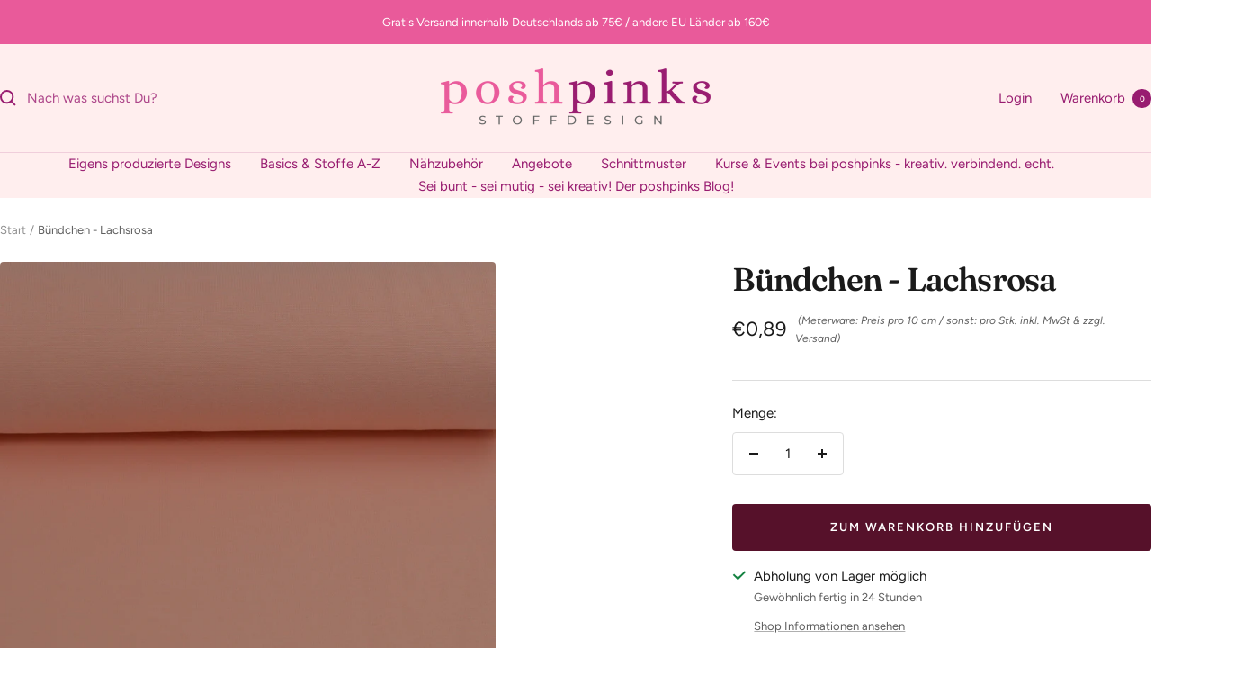

--- FILE ---
content_type: text/html; charset=utf-8
request_url: https://www.poshpinks.de/products/bundchen-lachsrosa
body_size: 39301
content:
<!doctype html><html class="no-js" lang="de" dir="ltr">
  <head>
    <meta charset="utf-8">
    <meta name="viewport" content="width=device-width, initial-scale=1.0, height=device-height, minimum-scale=1.0, maximum-scale=1.0">
    <meta name="theme-color" content="#ffeeee">

    <title>Bündchen - Lachsrosa</title><meta name="description" content="Ein elastischer und doch recht formstabiler Stoff, der sich besonders gut für Arm- und Halsabschlüsse eignet. Da der Stoff gestrickt und nicht gewebt wird, ist er gegenüber anderen Stoffen, wie zB. Jersey in gleicher Zusammensetzung besonders elastisch. Mindestbestellmenge: 0,5 m = 5 Stück a 10 cm Deine gewünschte Meng"><link rel="canonical" href="https://www.poshpinks.de/products/bundchen-lachsrosa"><link rel="shortcut icon" href="//www.poshpinks.de/cdn/shop/files/LogoPoshpinks.png?v=1614738846&width=96" type="image/png"><link rel="preconnect" href="https://cdn.shopify.com">
    <link rel="dns-prefetch" href="https://productreviews.shopifycdn.com">
    <link rel="dns-prefetch" href="https://www.google-analytics.com"><link rel="preconnect" href="https://fonts.shopifycdn.com" crossorigin><link rel="preload" as="style" href="//www.poshpinks.de/cdn/shop/t/25/assets/theme.css?v=40616585437609454331739737143">
    <link rel="preload" as="script" href="//www.poshpinks.de/cdn/shop/t/25/assets/vendor.js?v=32643890569905814191739737143">
    <link rel="preload" as="script" href="//www.poshpinks.de/cdn/shop/t/25/assets/theme.js?v=108561701893297286041739737143"><link rel="preload" as="fetch" href="/products/bundchen-lachsrosa.js" crossorigin><link rel="preload" as="script" href="//www.poshpinks.de/cdn/shop/t/25/assets/flickity.js?v=176646718982628074891739737143"><meta property="og:type" content="product">
  <meta property="og:title" content="Bündchen - Lachsrosa">
  <meta property="product:price:amount" content="0,89">
  <meta property="product:price:currency" content="EUR">
  <meta property="product:availability" content="in stock"><meta property="og:image" content="http://www.poshpinks.de/cdn/shop/products/DSC_0146-2.jpg?v=1650627641&width=1024">
  <meta property="og:image:secure_url" content="https://www.poshpinks.de/cdn/shop/products/DSC_0146-2.jpg?v=1650627641&width=1024">
  <meta property="og:image:width" content="2048">
  <meta property="og:image:height" content="2048"><meta property="og:description" content="Ein elastischer und doch recht formstabiler Stoff, der sich besonders gut für Arm- und Halsabschlüsse eignet. Da der Stoff gestrickt und nicht gewebt wird, ist er gegenüber anderen Stoffen, wie zB. Jersey in gleicher Zusammensetzung besonders elastisch. Mindestbestellmenge: 0,5 m = 5 Stück a 10 cm Deine gewünschte Meng"><meta property="og:url" content="https://www.poshpinks.de/products/bundchen-lachsrosa">
<meta property="og:site_name" content="poshpinks"><meta name="twitter:card" content="summary"><meta name="twitter:title" content="Bündchen - Lachsrosa">
  <meta name="twitter:description" content="Ein elastischer und doch recht formstabiler Stoff, der sich besonders gut für Arm- und Halsabschlüsse eignet. Da der Stoff gestrickt und nicht gewebt wird, ist er gegenüber anderen Stoffen, wie zB. Jersey in gleicher Zusammensetzung besonders elastisch.
Mindestbestellmenge: 0,5 m = 5 Stück a 10 cm 
Deine gewünschte Menge wird immer am Stück geliefert: 
also 13 Stück = 1,3 m, 25 Stück = 2,5 m usw. gib einfach die passende Menge in das Kästchen ein.
Aus technischen Gründen sind Farbabweichungen möglich. 
Details
Stoffart: BündchenMaterial: 95% Baumwolle / 5% ElastanBreite: 70 cm / 35 cm SchlauchwareGewicht: ca. 265 g / m²Farbe: lachsrosaMerkmale: elastischZertifikat: OEKO-TEX STANDARD 100
Artikel-Nr.: 400339
Pflegehinweis
Waschen bei 30 °C Bügeln mit geringer Temperatur
















"><meta name="twitter:image" content="https://www.poshpinks.de/cdn/shop/products/DSC_0146-2.jpg?v=1650627641&width=1200">
  <meta name="twitter:image:alt" content="Bündchen - Lachsrosa Fabric poshpinks">
    <script type="application/ld+json">{"@context":"http:\/\/schema.org\/","@id":"\/products\/bundchen-lachsrosa#product","@type":"Product","brand":{"@type":"Brand","name":"poshpinks"},"category":"Stoff","description":"Ein elastischer und doch recht formstabiler Stoff, der sich besonders gut für Arm- und Halsabschlüsse eignet. Da der Stoff gestrickt und nicht gewebt wird, ist er gegenüber anderen Stoffen, wie zB. Jersey in gleicher Zusammensetzung besonders elastisch.\nMindestbestellmenge: 0,5 m = 5 Stück a 10 cm \nDeine gewünschte Menge wird immer am Stück geliefert: \nalso 13 Stück = 1,3 m, 25 Stück = 2,5 m usw. gib einfach die passende Menge in das Kästchen ein.\nAus technischen Gründen sind Farbabweichungen möglich. \nDetails\nStoffart: BündchenMaterial: 95% Baumwolle \/ 5% ElastanBreite: 70 cm \/ 35 cm SchlauchwareGewicht: ca. 265 g \/ m²Farbe: lachsrosaMerkmale: elastischZertifikat: OEKO-TEX STANDARD 100\nArtikel-Nr.: 400339\nPflegehinweis\nWaschen bei 30 °C Bügeln mit geringer Temperatur\n\n\n\n\n\n\n\n\n\n\n\n\n\n\n\n\n","image":"https:\/\/www.poshpinks.de\/cdn\/shop\/products\/DSC_0146-2.jpg?v=1650627641\u0026width=1920","name":"Bündchen - Lachsrosa","offers":{"@id":"\/products\/bundchen-lachsrosa?variant=41589939306661#offer","@type":"Offer","availability":"http:\/\/schema.org\/InStock","price":"0.89","priceCurrency":"EUR","url":"https:\/\/www.poshpinks.de\/products\/bundchen-lachsrosa?variant=41589939306661"},"sku":"400339","url":"https:\/\/www.poshpinks.de\/products\/bundchen-lachsrosa"}</script><script type="application/ld+json">
  {
    "@context": "https://schema.org",
    "@type": "BreadcrumbList",
    "itemListElement": [{
        "@type": "ListItem",
        "position": 1,
        "name": "Start",
        "item": "https://www.poshpinks.de"
      },{
            "@type": "ListItem",
            "position": 2,
            "name": "Bündchen - Lachsrosa",
            "item": "https://www.poshpinks.de/products/bundchen-lachsrosa"
          }]
  }
</script>
    <link rel="preload" href="//www.poshpinks.de/cdn/fonts/fraunces/fraunces_n6.69791a9f00600e5a1e56a6f64efc9d10a28b9c92.woff2" as="font" type="font/woff2" crossorigin><link rel="preload" href="//www.poshpinks.de/cdn/fonts/figtree/figtree_n4.3c0838aba1701047e60be6a99a1b0a40ce9b8419.woff2" as="font" type="font/woff2" crossorigin><style>
  /* Typography (heading) */
  @font-face {
  font-family: Fraunces;
  font-weight: 600;
  font-style: normal;
  font-display: swap;
  src: url("//www.poshpinks.de/cdn/fonts/fraunces/fraunces_n6.69791a9f00600e5a1e56a6f64efc9d10a28b9c92.woff2") format("woff2"),
       url("//www.poshpinks.de/cdn/fonts/fraunces/fraunces_n6.e87d336d46d99db17df56f1dc77d222effffa1f3.woff") format("woff");
}

@font-face {
  font-family: Fraunces;
  font-weight: 600;
  font-style: italic;
  font-display: swap;
  src: url("//www.poshpinks.de/cdn/fonts/fraunces/fraunces_i6.8862d206518ce141218adf4eaf0e5d478cbd024a.woff2") format("woff2"),
       url("//www.poshpinks.de/cdn/fonts/fraunces/fraunces_i6.9bfc22b5389643d688185c0e419e96528513fc60.woff") format("woff");
}

/* Typography (body) */
  @font-face {
  font-family: Figtree;
  font-weight: 400;
  font-style: normal;
  font-display: swap;
  src: url("//www.poshpinks.de/cdn/fonts/figtree/figtree_n4.3c0838aba1701047e60be6a99a1b0a40ce9b8419.woff2") format("woff2"),
       url("//www.poshpinks.de/cdn/fonts/figtree/figtree_n4.c0575d1db21fc3821f17fd6617d3dee552312137.woff") format("woff");
}

@font-face {
  font-family: Figtree;
  font-weight: 400;
  font-style: italic;
  font-display: swap;
  src: url("//www.poshpinks.de/cdn/fonts/figtree/figtree_i4.89f7a4275c064845c304a4cf8a4a586060656db2.woff2") format("woff2"),
       url("//www.poshpinks.de/cdn/fonts/figtree/figtree_i4.6f955aaaafc55a22ffc1f32ecf3756859a5ad3e2.woff") format("woff");
}

@font-face {
  font-family: Figtree;
  font-weight: 600;
  font-style: normal;
  font-display: swap;
  src: url("//www.poshpinks.de/cdn/fonts/figtree/figtree_n6.9d1ea52bb49a0a86cfd1b0383d00f83d3fcc14de.woff2") format("woff2"),
       url("//www.poshpinks.de/cdn/fonts/figtree/figtree_n6.f0fcdea525a0e47b2ae4ab645832a8e8a96d31d3.woff") format("woff");
}

@font-face {
  font-family: Figtree;
  font-weight: 600;
  font-style: italic;
  font-display: swap;
  src: url("//www.poshpinks.de/cdn/fonts/figtree/figtree_i6.702baae75738b446cfbed6ac0d60cab7b21e61ba.woff2") format("woff2"),
       url("//www.poshpinks.de/cdn/fonts/figtree/figtree_i6.6b8dc40d16c9905d29525156e284509f871ce8f9.woff") format("woff");
}

:root {--heading-color: 26, 26, 26;
    --text-color: 26, 26, 26;
    --background: 255, 255, 255;
    --secondary-background: 245, 241, 236;
    --border-color: 221, 221, 221;
    --border-color-darker: 163, 163, 163;
    --success-color: 46, 158, 123;
    --success-background: 213, 236, 229;
    --error-color: 222, 42, 42;
    --error-background: 253, 240, 240;
    --primary-button-background: 86, 17, 42;
    --primary-button-text-color: 255, 255, 255;
    --secondary-button-background: 247, 174, 166;
    --secondary-button-text-color: 86, 17, 42;
    --product-star-rating: 246, 164, 41;
    --product-on-sale-accent: 145, 59, 89;
    --product-sold-out-accent: 111, 113, 155;
    --product-custom-label-background: 64, 93, 230;
    --product-custom-label-text-color: 255, 255, 255;
    --product-custom-label-2-background: 243, 229, 182;
    --product-custom-label-2-text-color: 0, 0, 0;
    --product-low-stock-text-color: 222, 42, 42;
    --product-in-stock-text-color: 46, 158, 123;
    --loading-bar-background: 26, 26, 26;

    /* We duplicate some "base" colors as root colors, which is useful to use on drawer elements or popover without. Those should not be overridden to avoid issues */
    --root-heading-color: 26, 26, 26;
    --root-text-color: 26, 26, 26;
    --root-background: 255, 255, 255;
    --root-border-color: 221, 221, 221;
    --root-primary-button-background: 86, 17, 42;
    --root-primary-button-text-color: 255, 255, 255;

    --base-font-size: 15px;
    --heading-font-family: Fraunces, serif;
    --heading-font-weight: 600;
    --heading-font-style: normal;
    --heading-text-transform: normal;
    --text-font-family: Figtree, sans-serif;
    --text-font-weight: 400;
    --text-font-style: normal;
    --text-font-bold-weight: 600;

    /* Typography (font size) */
    --heading-xxsmall-font-size: 11px;
    --heading-xsmall-font-size: 11px;
    --heading-small-font-size: 12px;
    --heading-large-font-size: 36px;
    --heading-h1-font-size: 36px;
    --heading-h2-font-size: 30px;
    --heading-h3-font-size: 26px;
    --heading-h4-font-size: 24px;
    --heading-h5-font-size: 20px;
    --heading-h6-font-size: 16px;

    /* Control the look and feel of the theme by changing radius of various elements */
    --button-border-radius: 4px;
    --block-border-radius: 8px;
    --block-border-radius-reduced: 4px;
    --color-swatch-border-radius: 100%;

    /* Button size */
    --button-height: 48px;
    --button-small-height: 40px;

    /* Form related */
    --form-input-field-height: 48px;
    --form-input-gap: 16px;
    --form-submit-margin: 24px;

    /* Product listing related variables */
    --product-list-block-spacing: 32px;

    /* Video related */
    --play-button-background: 255, 255, 255;
    --play-button-arrow: 26, 26, 26;

    /* RTL support */
    --transform-logical-flip: 1;
    --transform-origin-start: left;
    --transform-origin-end: right;

    /* Other */
    --zoom-cursor-svg-url: url(//www.poshpinks.de/cdn/shop/t/25/assets/zoom-cursor.svg?v=1201279167966953441739737164);
    --arrow-right-svg-url: url(//www.poshpinks.de/cdn/shop/t/25/assets/arrow-right.svg?v=88946934944805437251739737164);
    --arrow-left-svg-url: url(//www.poshpinks.de/cdn/shop/t/25/assets/arrow-left.svg?v=112457598847827652331739737164);

    /* Some useful variables that we can reuse in our CSS. Some explanation are needed for some of them:
       - container-max-width-minus-gutters: represents the container max width without the edge gutters
       - container-outer-width: considering the screen width, represent all the space outside the container
       - container-outer-margin: same as container-outer-width but get set to 0 inside a container
       - container-inner-width: the effective space inside the container (minus gutters)
       - grid-column-width: represents the width of a single column of the grid
       - vertical-breather: this is a variable that defines the global "spacing" between sections, and inside the section
                            to create some "breath" and minimum spacing
     */
    --container-max-width: 1600px;
    --container-gutter: 24px;
    --container-max-width-minus-gutters: calc(var(--container-max-width) - (var(--container-gutter)) * 2);
    --container-outer-width: max(calc((100vw - var(--container-max-width-minus-gutters)) / 2), var(--container-gutter));
    --container-outer-margin: var(--container-outer-width);
    --container-inner-width: calc(100vw - var(--container-outer-width) * 2);

    --grid-column-count: 10;
    --grid-gap: 24px;
    --grid-column-width: calc((100vw - var(--container-outer-width) * 2 - var(--grid-gap) * (var(--grid-column-count) - 1)) / var(--grid-column-count));

    --vertical-breather: 48px;
    --vertical-breather-tight: 48px;

    /* Shopify related variables */
    --payment-terms-background-color: #ffffff;
  }

  @media screen and (min-width: 741px) {
    :root {
      --container-gutter: 40px;
      --grid-column-count: 20;
      --vertical-breather: 64px;
      --vertical-breather-tight: 64px;

      /* Typography (font size) */
      --heading-xsmall-font-size: 12px;
      --heading-small-font-size: 13px;
      --heading-large-font-size: 52px;
      --heading-h1-font-size: 48px;
      --heading-h2-font-size: 38px;
      --heading-h3-font-size: 32px;
      --heading-h4-font-size: 24px;
      --heading-h5-font-size: 20px;
      --heading-h6-font-size: 18px;

      /* Form related */
      --form-input-field-height: 52px;
      --form-submit-margin: 32px;

      /* Button size */
      --button-height: 52px;
      --button-small-height: 44px;
    }
  }

  @media screen and (min-width: 1200px) {
    :root {
      --vertical-breather: 80px;
      --vertical-breather-tight: 64px;
      --product-list-block-spacing: 48px;

      /* Typography */
      --heading-large-font-size: 64px;
      --heading-h1-font-size: 56px;
      --heading-h2-font-size: 48px;
      --heading-h3-font-size: 36px;
      --heading-h4-font-size: 30px;
      --heading-h5-font-size: 24px;
      --heading-h6-font-size: 18px;
    }
  }

  @media screen and (min-width: 1600px) {
    :root {
      --vertical-breather: 90px;
      --vertical-breather-tight: 64px;
    }
  }
</style>
    <script>
  // This allows to expose several variables to the global scope, to be used in scripts
  window.themeVariables = {
    settings: {
      direction: "ltr",
      pageType: "product",
      cartCount: 0,
      moneyFormat: "€{{amount_with_comma_separator}}",
      moneyWithCurrencyFormat: "€{{amount_with_comma_separator}} EUR",
      showVendor: false,
      discountMode: "saving",
      currencyCodeEnabled: false,
      cartType: "drawer",
      cartCurrency: "EUR",
      mobileZoomFactor: 2.5
    },

    routes: {
      host: "www.poshpinks.de",
      rootUrl: "\/",
      rootUrlWithoutSlash: '',
      cartUrl: "\/cart",
      cartAddUrl: "\/cart\/add",
      cartChangeUrl: "\/cart\/change",
      searchUrl: "\/search",
      predictiveSearchUrl: "\/search\/suggest",
      productRecommendationsUrl: "\/recommendations\/products"
    },

    strings: {
      accessibilityDelete: "Löschen",
      accessibilityClose: "Schließen",
      collectionSoldOut: "Ausverkauft",
      collectionDiscount: "Spare @savings@",
      productSalePrice: "Angebotspreis",
      productRegularPrice: "Regulärer Preis",
      productFormUnavailable: "Nicht verfügbar",
      productFormSoldOut: "Ausverkauft",
      productFormPreOrder: "Vorbestellen",
      productFormAddToCart: "Zum Warenkorb hinzufügen",
      searchNoResults: "Es konnten keine Ergebnisse gefunden werden.",
      searchNewSearch: "Neue Suche",
      searchProducts: "Produkte",
      searchArticles: "Blogbeiträge",
      searchPages: "Seiten",
      searchCollections: "Kategorien",
      cartViewCart: "Warenkorb ansehen",
      cartItemAdded: "Produkt zum Warenkorb hinzugefügt!",
      cartItemAddedShort: "Zum Warenkorb hinzugefügt!",
      cartAddOrderNote: "Notiz hinzufügen",
      cartEditOrderNote: "Notiz bearbeiten",
      shippingEstimatorNoResults: "Entschuldige, wir liefern leider niche an Deine Adresse.",
      shippingEstimatorOneResult: "Es gibt eine Versandklasse für Deine Adresse:",
      shippingEstimatorMultipleResults: "Es gibt mehrere Versandklassen für Deine Adresse:",
      shippingEstimatorError: "Ein oder mehrere Fehler sind beim Abrufen der Versandklassen aufgetreten:"
    },

    libs: {
      flickity: "\/\/www.poshpinks.de\/cdn\/shop\/t\/25\/assets\/flickity.js?v=176646718982628074891739737143",
      photoswipe: "\/\/www.poshpinks.de\/cdn\/shop\/t\/25\/assets\/photoswipe.js?v=132268647426145925301739737143",
      qrCode: "\/\/www.poshpinks.de\/cdn\/shopifycloud\/storefront\/assets\/themes_support\/vendor\/qrcode-3f2b403b.js"
    },

    breakpoints: {
      phone: 'screen and (max-width: 740px)',
      tablet: 'screen and (min-width: 741px) and (max-width: 999px)',
      tabletAndUp: 'screen and (min-width: 741px)',
      pocket: 'screen and (max-width: 999px)',
      lap: 'screen and (min-width: 1000px) and (max-width: 1199px)',
      lapAndUp: 'screen and (min-width: 1000px)',
      desktop: 'screen and (min-width: 1200px)',
      wide: 'screen and (min-width: 1400px)'
    }
  };

  window.addEventListener('pageshow', async () => {
    const cartContent = await (await fetch(`${window.themeVariables.routes.cartUrl}.js`, {cache: 'reload'})).json();
    document.documentElement.dispatchEvent(new CustomEvent('cart:refresh', {detail: {cart: cartContent}}));
  });

  if ('noModule' in HTMLScriptElement.prototype) {
    // Old browsers (like IE) that does not support module will be considered as if not executing JS at all
    document.documentElement.className = document.documentElement.className.replace('no-js', 'js');

    requestAnimationFrame(() => {
      const viewportHeight = (window.visualViewport ? window.visualViewport.height : document.documentElement.clientHeight);
      document.documentElement.style.setProperty('--window-height',viewportHeight + 'px');
    });
  }// We save the product ID in local storage to be eventually used for recently viewed section
    try {
      const items = JSON.parse(localStorage.getItem('theme:recently-viewed-products') || '[]');

      // We check if the current product already exists, and if it does not, we add it at the start
      if (!items.includes(7670619177125)) {
        items.unshift(7670619177125);
      }

      localStorage.setItem('theme:recently-viewed-products', JSON.stringify(items.slice(0, 20)));
    } catch (e) {
      // Safari in private mode does not allow setting item, we silently fail
    }</script>

    <link rel="stylesheet" href="//www.poshpinks.de/cdn/shop/t/25/assets/theme.css?v=40616585437609454331739737143">

    <script src="//www.poshpinks.de/cdn/shop/t/25/assets/vendor.js?v=32643890569905814191739737143" defer></script>
    <script src="//www.poshpinks.de/cdn/shop/t/25/assets/theme.js?v=108561701893297286041739737143" defer></script>
    <script src="//www.poshpinks.de/cdn/shop/t/25/assets/custom.js?v=167639537848865775061739737143" defer></script>

    <script>window.performance && window.performance.mark && window.performance.mark('shopify.content_for_header.start');</script><meta id="shopify-digital-wallet" name="shopify-digital-wallet" content="/41180332197/digital_wallets/dialog">
<meta name="shopify-checkout-api-token" content="926a34498022a502fe6855c3f69c3b91">
<meta id="in-context-paypal-metadata" data-shop-id="41180332197" data-venmo-supported="false" data-environment="production" data-locale="de_DE" data-paypal-v4="true" data-currency="EUR">
<link rel="alternate" type="application/json+oembed" href="https://www.poshpinks.de/products/bundchen-lachsrosa.oembed">
<script async="async" src="/checkouts/internal/preloads.js?locale=de-DE"></script>
<link rel="preconnect" href="https://shop.app" crossorigin="anonymous">
<script async="async" src="https://shop.app/checkouts/internal/preloads.js?locale=de-DE&shop_id=41180332197" crossorigin="anonymous"></script>
<script id="apple-pay-shop-capabilities" type="application/json">{"shopId":41180332197,"countryCode":"DE","currencyCode":"EUR","merchantCapabilities":["supports3DS"],"merchantId":"gid:\/\/shopify\/Shop\/41180332197","merchantName":"poshpinks","requiredBillingContactFields":["postalAddress","email"],"requiredShippingContactFields":["postalAddress","email"],"shippingType":"shipping","supportedNetworks":["visa","maestro","masterCard","amex"],"total":{"type":"pending","label":"poshpinks","amount":"1.00"},"shopifyPaymentsEnabled":true,"supportsSubscriptions":true}</script>
<script id="shopify-features" type="application/json">{"accessToken":"926a34498022a502fe6855c3f69c3b91","betas":["rich-media-storefront-analytics"],"domain":"www.poshpinks.de","predictiveSearch":true,"shopId":41180332197,"locale":"de"}</script>
<script>var Shopify = Shopify || {};
Shopify.shop = "poshpinks.myshopify.com";
Shopify.locale = "de";
Shopify.currency = {"active":"EUR","rate":"1.0"};
Shopify.country = "DE";
Shopify.theme = {"name":"Aktualisierte Kopie von Kopie von Focal (Versio...","id":177389469960,"schema_name":"Focal","schema_version":"12.4.0","theme_store_id":714,"role":"main"};
Shopify.theme.handle = "null";
Shopify.theme.style = {"id":null,"handle":null};
Shopify.cdnHost = "www.poshpinks.de/cdn";
Shopify.routes = Shopify.routes || {};
Shopify.routes.root = "/";</script>
<script type="module">!function(o){(o.Shopify=o.Shopify||{}).modules=!0}(window);</script>
<script>!function(o){function n(){var o=[];function n(){o.push(Array.prototype.slice.apply(arguments))}return n.q=o,n}var t=o.Shopify=o.Shopify||{};t.loadFeatures=n(),t.autoloadFeatures=n()}(window);</script>
<script>
  window.ShopifyPay = window.ShopifyPay || {};
  window.ShopifyPay.apiHost = "shop.app\/pay";
  window.ShopifyPay.redirectState = null;
</script>
<script id="shop-js-analytics" type="application/json">{"pageType":"product"}</script>
<script defer="defer" async type="module" src="//www.poshpinks.de/cdn/shopifycloud/shop-js/modules/v2/client.init-shop-cart-sync_XknANqpX.de.esm.js"></script>
<script defer="defer" async type="module" src="//www.poshpinks.de/cdn/shopifycloud/shop-js/modules/v2/chunk.common_DvdeXi9P.esm.js"></script>
<script type="module">
  await import("//www.poshpinks.de/cdn/shopifycloud/shop-js/modules/v2/client.init-shop-cart-sync_XknANqpX.de.esm.js");
await import("//www.poshpinks.de/cdn/shopifycloud/shop-js/modules/v2/chunk.common_DvdeXi9P.esm.js");

  window.Shopify.SignInWithShop?.initShopCartSync?.({"fedCMEnabled":true,"windoidEnabled":true});

</script>
<script>
  window.Shopify = window.Shopify || {};
  if (!window.Shopify.featureAssets) window.Shopify.featureAssets = {};
  window.Shopify.featureAssets['shop-js'] = {"shop-cart-sync":["modules/v2/client.shop-cart-sync_D9JQGxjh.de.esm.js","modules/v2/chunk.common_DvdeXi9P.esm.js"],"init-fed-cm":["modules/v2/client.init-fed-cm_DMo35JdQ.de.esm.js","modules/v2/chunk.common_DvdeXi9P.esm.js"],"init-windoid":["modules/v2/client.init-windoid_B3VvhkL7.de.esm.js","modules/v2/chunk.common_DvdeXi9P.esm.js"],"shop-cash-offers":["modules/v2/client.shop-cash-offers_CYQv6hn3.de.esm.js","modules/v2/chunk.common_DvdeXi9P.esm.js","modules/v2/chunk.modal_CkJq5XGD.esm.js"],"shop-button":["modules/v2/client.shop-button_Baq_RTkq.de.esm.js","modules/v2/chunk.common_DvdeXi9P.esm.js"],"init-shop-email-lookup-coordinator":["modules/v2/client.init-shop-email-lookup-coordinator_Bz_MA9Op.de.esm.js","modules/v2/chunk.common_DvdeXi9P.esm.js"],"shop-toast-manager":["modules/v2/client.shop-toast-manager_DCWfOqRF.de.esm.js","modules/v2/chunk.common_DvdeXi9P.esm.js"],"shop-login-button":["modules/v2/client.shop-login-button_caaxNUOr.de.esm.js","modules/v2/chunk.common_DvdeXi9P.esm.js","modules/v2/chunk.modal_CkJq5XGD.esm.js"],"avatar":["modules/v2/client.avatar_BTnouDA3.de.esm.js"],"init-shop-cart-sync":["modules/v2/client.init-shop-cart-sync_XknANqpX.de.esm.js","modules/v2/chunk.common_DvdeXi9P.esm.js"],"pay-button":["modules/v2/client.pay-button_CKXSOdRt.de.esm.js","modules/v2/chunk.common_DvdeXi9P.esm.js"],"init-shop-for-new-customer-accounts":["modules/v2/client.init-shop-for-new-customer-accounts_CbyP-mMl.de.esm.js","modules/v2/client.shop-login-button_caaxNUOr.de.esm.js","modules/v2/chunk.common_DvdeXi9P.esm.js","modules/v2/chunk.modal_CkJq5XGD.esm.js"],"init-customer-accounts-sign-up":["modules/v2/client.init-customer-accounts-sign-up_CDG_EMX9.de.esm.js","modules/v2/client.shop-login-button_caaxNUOr.de.esm.js","modules/v2/chunk.common_DvdeXi9P.esm.js","modules/v2/chunk.modal_CkJq5XGD.esm.js"],"shop-follow-button":["modules/v2/client.shop-follow-button_DKjGFHnv.de.esm.js","modules/v2/chunk.common_DvdeXi9P.esm.js","modules/v2/chunk.modal_CkJq5XGD.esm.js"],"checkout-modal":["modules/v2/client.checkout-modal_DiCgWgoC.de.esm.js","modules/v2/chunk.common_DvdeXi9P.esm.js","modules/v2/chunk.modal_CkJq5XGD.esm.js"],"init-customer-accounts":["modules/v2/client.init-customer-accounts_CBDBRCw9.de.esm.js","modules/v2/client.shop-login-button_caaxNUOr.de.esm.js","modules/v2/chunk.common_DvdeXi9P.esm.js","modules/v2/chunk.modal_CkJq5XGD.esm.js"],"lead-capture":["modules/v2/client.lead-capture_ASe7qa-m.de.esm.js","modules/v2/chunk.common_DvdeXi9P.esm.js","modules/v2/chunk.modal_CkJq5XGD.esm.js"],"shop-login":["modules/v2/client.shop-login_Cve_5msa.de.esm.js","modules/v2/chunk.common_DvdeXi9P.esm.js","modules/v2/chunk.modal_CkJq5XGD.esm.js"],"payment-terms":["modules/v2/client.payment-terms_D0YjRyyK.de.esm.js","modules/v2/chunk.common_DvdeXi9P.esm.js","modules/v2/chunk.modal_CkJq5XGD.esm.js"]};
</script>
<script>(function() {
  var isLoaded = false;
  function asyncLoad() {
    if (isLoaded) return;
    isLoaded = true;
    var urls = ["https:\/\/sdks.automizely.com\/conversions\/v1\/conversions.js?app_connection_id=c6743d5a7da74f79b0427bceec92f294\u0026mapped_org_id=5ef3bb091602b999b5e7432754fe112d_v1\u0026shop=poshpinks.myshopify.com","https:\/\/cdn.robinpro.gallery\/js\/client.js?v=5ad0431\u0026shop=poshpinks.myshopify.com"];
    for (var i = 0; i < urls.length; i++) {
      var s = document.createElement('script');
      s.type = 'text/javascript';
      s.async = true;
      s.src = urls[i];
      var x = document.getElementsByTagName('script')[0];
      x.parentNode.insertBefore(s, x);
    }
  };
  if(window.attachEvent) {
    window.attachEvent('onload', asyncLoad);
  } else {
    window.addEventListener('load', asyncLoad, false);
  }
})();</script>
<script id="__st">var __st={"a":41180332197,"offset":3600,"reqid":"1151b6b4-5db3-4d9c-b741-13a2579c6f86-1768900669","pageurl":"www.poshpinks.de\/products\/bundchen-lachsrosa","u":"855b9c88aa40","p":"product","rtyp":"product","rid":7670619177125};</script>
<script>window.ShopifyPaypalV4VisibilityTracking = true;</script>
<script id="captcha-bootstrap">!function(){'use strict';const t='contact',e='account',n='new_comment',o=[[t,t],['blogs',n],['comments',n],[t,'customer']],c=[[e,'customer_login'],[e,'guest_login'],[e,'recover_customer_password'],[e,'create_customer']],r=t=>t.map((([t,e])=>`form[action*='/${t}']:not([data-nocaptcha='true']) input[name='form_type'][value='${e}']`)).join(','),a=t=>()=>t?[...document.querySelectorAll(t)].map((t=>t.form)):[];function s(){const t=[...o],e=r(t);return a(e)}const i='password',u='form_key',d=['recaptcha-v3-token','g-recaptcha-response','h-captcha-response',i],f=()=>{try{return window.sessionStorage}catch{return}},m='__shopify_v',_=t=>t.elements[u];function p(t,e,n=!1){try{const o=window.sessionStorage,c=JSON.parse(o.getItem(e)),{data:r}=function(t){const{data:e,action:n}=t;return t[m]||n?{data:e,action:n}:{data:t,action:n}}(c);for(const[e,n]of Object.entries(r))t.elements[e]&&(t.elements[e].value=n);n&&o.removeItem(e)}catch(o){console.error('form repopulation failed',{error:o})}}const l='form_type',E='cptcha';function T(t){t.dataset[E]=!0}const w=window,h=w.document,L='Shopify',v='ce_forms',y='captcha';let A=!1;((t,e)=>{const n=(g='f06e6c50-85a8-45c8-87d0-21a2b65856fe',I='https://cdn.shopify.com/shopifycloud/storefront-forms-hcaptcha/ce_storefront_forms_captcha_hcaptcha.v1.5.2.iife.js',D={infoText:'Durch hCaptcha geschützt',privacyText:'Datenschutz',termsText:'Allgemeine Geschäftsbedingungen'},(t,e,n)=>{const o=w[L][v],c=o.bindForm;if(c)return c(t,g,e,D).then(n);var r;o.q.push([[t,g,e,D],n]),r=I,A||(h.body.append(Object.assign(h.createElement('script'),{id:'captcha-provider',async:!0,src:r})),A=!0)});var g,I,D;w[L]=w[L]||{},w[L][v]=w[L][v]||{},w[L][v].q=[],w[L][y]=w[L][y]||{},w[L][y].protect=function(t,e){n(t,void 0,e),T(t)},Object.freeze(w[L][y]),function(t,e,n,w,h,L){const[v,y,A,g]=function(t,e,n){const i=e?o:[],u=t?c:[],d=[...i,...u],f=r(d),m=r(i),_=r(d.filter((([t,e])=>n.includes(e))));return[a(f),a(m),a(_),s()]}(w,h,L),I=t=>{const e=t.target;return e instanceof HTMLFormElement?e:e&&e.form},D=t=>v().includes(t);t.addEventListener('submit',(t=>{const e=I(t);if(!e)return;const n=D(e)&&!e.dataset.hcaptchaBound&&!e.dataset.recaptchaBound,o=_(e),c=g().includes(e)&&(!o||!o.value);(n||c)&&t.preventDefault(),c&&!n&&(function(t){try{if(!f())return;!function(t){const e=f();if(!e)return;const n=_(t);if(!n)return;const o=n.value;o&&e.removeItem(o)}(t);const e=Array.from(Array(32),(()=>Math.random().toString(36)[2])).join('');!function(t,e){_(t)||t.append(Object.assign(document.createElement('input'),{type:'hidden',name:u})),t.elements[u].value=e}(t,e),function(t,e){const n=f();if(!n)return;const o=[...t.querySelectorAll(`input[type='${i}']`)].map((({name:t})=>t)),c=[...d,...o],r={};for(const[a,s]of new FormData(t).entries())c.includes(a)||(r[a]=s);n.setItem(e,JSON.stringify({[m]:1,action:t.action,data:r}))}(t,e)}catch(e){console.error('failed to persist form',e)}}(e),e.submit())}));const S=(t,e)=>{t&&!t.dataset[E]&&(n(t,e.some((e=>e===t))),T(t))};for(const o of['focusin','change'])t.addEventListener(o,(t=>{const e=I(t);D(e)&&S(e,y())}));const B=e.get('form_key'),M=e.get(l),P=B&&M;t.addEventListener('DOMContentLoaded',(()=>{const t=y();if(P)for(const e of t)e.elements[l].value===M&&p(e,B);[...new Set([...A(),...v().filter((t=>'true'===t.dataset.shopifyCaptcha))])].forEach((e=>S(e,t)))}))}(h,new URLSearchParams(w.location.search),n,t,e,['guest_login'])})(!0,!0)}();</script>
<script integrity="sha256-4kQ18oKyAcykRKYeNunJcIwy7WH5gtpwJnB7kiuLZ1E=" data-source-attribution="shopify.loadfeatures" defer="defer" src="//www.poshpinks.de/cdn/shopifycloud/storefront/assets/storefront/load_feature-a0a9edcb.js" crossorigin="anonymous"></script>
<script crossorigin="anonymous" defer="defer" src="//www.poshpinks.de/cdn/shopifycloud/storefront/assets/shopify_pay/storefront-65b4c6d7.js?v=20250812"></script>
<script data-source-attribution="shopify.dynamic_checkout.dynamic.init">var Shopify=Shopify||{};Shopify.PaymentButton=Shopify.PaymentButton||{isStorefrontPortableWallets:!0,init:function(){window.Shopify.PaymentButton.init=function(){};var t=document.createElement("script");t.src="https://www.poshpinks.de/cdn/shopifycloud/portable-wallets/latest/portable-wallets.de.js",t.type="module",document.head.appendChild(t)}};
</script>
<script data-source-attribution="shopify.dynamic_checkout.buyer_consent">
  function portableWalletsHideBuyerConsent(e){var t=document.getElementById("shopify-buyer-consent"),n=document.getElementById("shopify-subscription-policy-button");t&&n&&(t.classList.add("hidden"),t.setAttribute("aria-hidden","true"),n.removeEventListener("click",e))}function portableWalletsShowBuyerConsent(e){var t=document.getElementById("shopify-buyer-consent"),n=document.getElementById("shopify-subscription-policy-button");t&&n&&(t.classList.remove("hidden"),t.removeAttribute("aria-hidden"),n.addEventListener("click",e))}window.Shopify?.PaymentButton&&(window.Shopify.PaymentButton.hideBuyerConsent=portableWalletsHideBuyerConsent,window.Shopify.PaymentButton.showBuyerConsent=portableWalletsShowBuyerConsent);
</script>
<script data-source-attribution="shopify.dynamic_checkout.cart.bootstrap">document.addEventListener("DOMContentLoaded",(function(){function t(){return document.querySelector("shopify-accelerated-checkout-cart, shopify-accelerated-checkout")}if(t())Shopify.PaymentButton.init();else{new MutationObserver((function(e,n){t()&&(Shopify.PaymentButton.init(),n.disconnect())})).observe(document.body,{childList:!0,subtree:!0})}}));
</script>
<link id="shopify-accelerated-checkout-styles" rel="stylesheet" media="screen" href="https://www.poshpinks.de/cdn/shopifycloud/portable-wallets/latest/accelerated-checkout-backwards-compat.css" crossorigin="anonymous">
<style id="shopify-accelerated-checkout-cart">
        #shopify-buyer-consent {
  margin-top: 1em;
  display: inline-block;
  width: 100%;
}

#shopify-buyer-consent.hidden {
  display: none;
}

#shopify-subscription-policy-button {
  background: none;
  border: none;
  padding: 0;
  text-decoration: underline;
  font-size: inherit;
  cursor: pointer;
}

#shopify-subscription-policy-button::before {
  box-shadow: none;
}

      </style>

<script>window.performance && window.performance.mark && window.performance.mark('shopify.content_for_header.end');</script>
  <script src="https://cdn.shopify.com/extensions/019b97b0-6350-7631-8123-95494b086580/socialwidget-instafeed-78/assets/social-widget.min.js" type="text/javascript" defer="defer"></script>
<link href="https://monorail-edge.shopifysvc.com" rel="dns-prefetch">
<script>(function(){if ("sendBeacon" in navigator && "performance" in window) {try {var session_token_from_headers = performance.getEntriesByType('navigation')[0].serverTiming.find(x => x.name == '_s').description;} catch {var session_token_from_headers = undefined;}var session_cookie_matches = document.cookie.match(/_shopify_s=([^;]*)/);var session_token_from_cookie = session_cookie_matches && session_cookie_matches.length === 2 ? session_cookie_matches[1] : "";var session_token = session_token_from_headers || session_token_from_cookie || "";function handle_abandonment_event(e) {var entries = performance.getEntries().filter(function(entry) {return /monorail-edge.shopifysvc.com/.test(entry.name);});if (!window.abandonment_tracked && entries.length === 0) {window.abandonment_tracked = true;var currentMs = Date.now();var navigation_start = performance.timing.navigationStart;var payload = {shop_id: 41180332197,url: window.location.href,navigation_start,duration: currentMs - navigation_start,session_token,page_type: "product"};window.navigator.sendBeacon("https://monorail-edge.shopifysvc.com/v1/produce", JSON.stringify({schema_id: "online_store_buyer_site_abandonment/1.1",payload: payload,metadata: {event_created_at_ms: currentMs,event_sent_at_ms: currentMs}}));}}window.addEventListener('pagehide', handle_abandonment_event);}}());</script>
<script id="web-pixels-manager-setup">(function e(e,d,r,n,o){if(void 0===o&&(o={}),!Boolean(null===(a=null===(i=window.Shopify)||void 0===i?void 0:i.analytics)||void 0===a?void 0:a.replayQueue)){var i,a;window.Shopify=window.Shopify||{};var t=window.Shopify;t.analytics=t.analytics||{};var s=t.analytics;s.replayQueue=[],s.publish=function(e,d,r){return s.replayQueue.push([e,d,r]),!0};try{self.performance.mark("wpm:start")}catch(e){}var l=function(){var e={modern:/Edge?\/(1{2}[4-9]|1[2-9]\d|[2-9]\d{2}|\d{4,})\.\d+(\.\d+|)|Firefox\/(1{2}[4-9]|1[2-9]\d|[2-9]\d{2}|\d{4,})\.\d+(\.\d+|)|Chrom(ium|e)\/(9{2}|\d{3,})\.\d+(\.\d+|)|(Maci|X1{2}).+ Version\/(15\.\d+|(1[6-9]|[2-9]\d|\d{3,})\.\d+)([,.]\d+|)( \(\w+\)|)( Mobile\/\w+|) Safari\/|Chrome.+OPR\/(9{2}|\d{3,})\.\d+\.\d+|(CPU[ +]OS|iPhone[ +]OS|CPU[ +]iPhone|CPU IPhone OS|CPU iPad OS)[ +]+(15[._]\d+|(1[6-9]|[2-9]\d|\d{3,})[._]\d+)([._]\d+|)|Android:?[ /-](13[3-9]|1[4-9]\d|[2-9]\d{2}|\d{4,})(\.\d+|)(\.\d+|)|Android.+Firefox\/(13[5-9]|1[4-9]\d|[2-9]\d{2}|\d{4,})\.\d+(\.\d+|)|Android.+Chrom(ium|e)\/(13[3-9]|1[4-9]\d|[2-9]\d{2}|\d{4,})\.\d+(\.\d+|)|SamsungBrowser\/([2-9]\d|\d{3,})\.\d+/,legacy:/Edge?\/(1[6-9]|[2-9]\d|\d{3,})\.\d+(\.\d+|)|Firefox\/(5[4-9]|[6-9]\d|\d{3,})\.\d+(\.\d+|)|Chrom(ium|e)\/(5[1-9]|[6-9]\d|\d{3,})\.\d+(\.\d+|)([\d.]+$|.*Safari\/(?![\d.]+ Edge\/[\d.]+$))|(Maci|X1{2}).+ Version\/(10\.\d+|(1[1-9]|[2-9]\d|\d{3,})\.\d+)([,.]\d+|)( \(\w+\)|)( Mobile\/\w+|) Safari\/|Chrome.+OPR\/(3[89]|[4-9]\d|\d{3,})\.\d+\.\d+|(CPU[ +]OS|iPhone[ +]OS|CPU[ +]iPhone|CPU IPhone OS|CPU iPad OS)[ +]+(10[._]\d+|(1[1-9]|[2-9]\d|\d{3,})[._]\d+)([._]\d+|)|Android:?[ /-](13[3-9]|1[4-9]\d|[2-9]\d{2}|\d{4,})(\.\d+|)(\.\d+|)|Mobile Safari.+OPR\/([89]\d|\d{3,})\.\d+\.\d+|Android.+Firefox\/(13[5-9]|1[4-9]\d|[2-9]\d{2}|\d{4,})\.\d+(\.\d+|)|Android.+Chrom(ium|e)\/(13[3-9]|1[4-9]\d|[2-9]\d{2}|\d{4,})\.\d+(\.\d+|)|Android.+(UC? ?Browser|UCWEB|U3)[ /]?(15\.([5-9]|\d{2,})|(1[6-9]|[2-9]\d|\d{3,})\.\d+)\.\d+|SamsungBrowser\/(5\.\d+|([6-9]|\d{2,})\.\d+)|Android.+MQ{2}Browser\/(14(\.(9|\d{2,})|)|(1[5-9]|[2-9]\d|\d{3,})(\.\d+|))(\.\d+|)|K[Aa][Ii]OS\/(3\.\d+|([4-9]|\d{2,})\.\d+)(\.\d+|)/},d=e.modern,r=e.legacy,n=navigator.userAgent;return n.match(d)?"modern":n.match(r)?"legacy":"unknown"}(),u="modern"===l?"modern":"legacy",c=(null!=n?n:{modern:"",legacy:""})[u],f=function(e){return[e.baseUrl,"/wpm","/b",e.hashVersion,"modern"===e.buildTarget?"m":"l",".js"].join("")}({baseUrl:d,hashVersion:r,buildTarget:u}),m=function(e){var d=e.version,r=e.bundleTarget,n=e.surface,o=e.pageUrl,i=e.monorailEndpoint;return{emit:function(e){var a=e.status,t=e.errorMsg,s=(new Date).getTime(),l=JSON.stringify({metadata:{event_sent_at_ms:s},events:[{schema_id:"web_pixels_manager_load/3.1",payload:{version:d,bundle_target:r,page_url:o,status:a,surface:n,error_msg:t},metadata:{event_created_at_ms:s}}]});if(!i)return console&&console.warn&&console.warn("[Web Pixels Manager] No Monorail endpoint provided, skipping logging."),!1;try{return self.navigator.sendBeacon.bind(self.navigator)(i,l)}catch(e){}var u=new XMLHttpRequest;try{return u.open("POST",i,!0),u.setRequestHeader("Content-Type","text/plain"),u.send(l),!0}catch(e){return console&&console.warn&&console.warn("[Web Pixels Manager] Got an unhandled error while logging to Monorail."),!1}}}}({version:r,bundleTarget:l,surface:e.surface,pageUrl:self.location.href,monorailEndpoint:e.monorailEndpoint});try{o.browserTarget=l,function(e){var d=e.src,r=e.async,n=void 0===r||r,o=e.onload,i=e.onerror,a=e.sri,t=e.scriptDataAttributes,s=void 0===t?{}:t,l=document.createElement("script"),u=document.querySelector("head"),c=document.querySelector("body");if(l.async=n,l.src=d,a&&(l.integrity=a,l.crossOrigin="anonymous"),s)for(var f in s)if(Object.prototype.hasOwnProperty.call(s,f))try{l.dataset[f]=s[f]}catch(e){}if(o&&l.addEventListener("load",o),i&&l.addEventListener("error",i),u)u.appendChild(l);else{if(!c)throw new Error("Did not find a head or body element to append the script");c.appendChild(l)}}({src:f,async:!0,onload:function(){if(!function(){var e,d;return Boolean(null===(d=null===(e=window.Shopify)||void 0===e?void 0:e.analytics)||void 0===d?void 0:d.initialized)}()){var d=window.webPixelsManager.init(e)||void 0;if(d){var r=window.Shopify.analytics;r.replayQueue.forEach((function(e){var r=e[0],n=e[1],o=e[2];d.publishCustomEvent(r,n,o)})),r.replayQueue=[],r.publish=d.publishCustomEvent,r.visitor=d.visitor,r.initialized=!0}}},onerror:function(){return m.emit({status:"failed",errorMsg:"".concat(f," has failed to load")})},sri:function(e){var d=/^sha384-[A-Za-z0-9+/=]+$/;return"string"==typeof e&&d.test(e)}(c)?c:"",scriptDataAttributes:o}),m.emit({status:"loading"})}catch(e){m.emit({status:"failed",errorMsg:(null==e?void 0:e.message)||"Unknown error"})}}})({shopId: 41180332197,storefrontBaseUrl: "https://www.poshpinks.de",extensionsBaseUrl: "https://extensions.shopifycdn.com/cdn/shopifycloud/web-pixels-manager",monorailEndpoint: "https://monorail-edge.shopifysvc.com/unstable/produce_batch",surface: "storefront-renderer",enabledBetaFlags: ["2dca8a86"],webPixelsConfigList: [{"id":"2339340552","configuration":"{\"hashed_organization_id\":\"5ef3bb091602b999b5e7432754fe112d_v1\",\"app_key\":\"poshpinks\",\"allow_collect_personal_data\":\"true\"}","eventPayloadVersion":"v1","runtimeContext":"STRICT","scriptVersion":"6f6660f15c595d517f203f6e1abcb171","type":"APP","apiClientId":2814809,"privacyPurposes":["ANALYTICS","MARKETING","SALE_OF_DATA"],"dataSharingAdjustments":{"protectedCustomerApprovalScopes":["read_customer_address","read_customer_email","read_customer_name","read_customer_personal_data","read_customer_phone"]}},{"id":"1074823432","configuration":"{\"config\":\"{\\\"pixel_id\\\":\\\"G-6HCWGNDJ41\\\",\\\"target_country\\\":\\\"DE\\\",\\\"gtag_events\\\":[{\\\"type\\\":\\\"begin_checkout\\\",\\\"action_label\\\":\\\"G-6HCWGNDJ41\\\"},{\\\"type\\\":\\\"search\\\",\\\"action_label\\\":\\\"G-6HCWGNDJ41\\\"},{\\\"type\\\":\\\"view_item\\\",\\\"action_label\\\":[\\\"G-6HCWGNDJ41\\\",\\\"MC-5HTLJYP5BZ\\\"]},{\\\"type\\\":\\\"purchase\\\",\\\"action_label\\\":[\\\"G-6HCWGNDJ41\\\",\\\"MC-5HTLJYP5BZ\\\"]},{\\\"type\\\":\\\"page_view\\\",\\\"action_label\\\":[\\\"G-6HCWGNDJ41\\\",\\\"MC-5HTLJYP5BZ\\\"]},{\\\"type\\\":\\\"add_payment_info\\\",\\\"action_label\\\":\\\"G-6HCWGNDJ41\\\"},{\\\"type\\\":\\\"add_to_cart\\\",\\\"action_label\\\":\\\"G-6HCWGNDJ41\\\"}],\\\"enable_monitoring_mode\\\":false}\"}","eventPayloadVersion":"v1","runtimeContext":"OPEN","scriptVersion":"b2a88bafab3e21179ed38636efcd8a93","type":"APP","apiClientId":1780363,"privacyPurposes":[],"dataSharingAdjustments":{"protectedCustomerApprovalScopes":["read_customer_address","read_customer_email","read_customer_name","read_customer_personal_data","read_customer_phone"]}},{"id":"347439368","configuration":"{\"pixel_id\":\"122404713150631\",\"pixel_type\":\"facebook_pixel\",\"metaapp_system_user_token\":\"-\"}","eventPayloadVersion":"v1","runtimeContext":"OPEN","scriptVersion":"ca16bc87fe92b6042fbaa3acc2fbdaa6","type":"APP","apiClientId":2329312,"privacyPurposes":["ANALYTICS","MARKETING","SALE_OF_DATA"],"dataSharingAdjustments":{"protectedCustomerApprovalScopes":["read_customer_address","read_customer_email","read_customer_name","read_customer_personal_data","read_customer_phone"]}},{"id":"shopify-app-pixel","configuration":"{}","eventPayloadVersion":"v1","runtimeContext":"STRICT","scriptVersion":"0450","apiClientId":"shopify-pixel","type":"APP","privacyPurposes":["ANALYTICS","MARKETING"]},{"id":"shopify-custom-pixel","eventPayloadVersion":"v1","runtimeContext":"LAX","scriptVersion":"0450","apiClientId":"shopify-pixel","type":"CUSTOM","privacyPurposes":["ANALYTICS","MARKETING"]}],isMerchantRequest: false,initData: {"shop":{"name":"poshpinks","paymentSettings":{"currencyCode":"EUR"},"myshopifyDomain":"poshpinks.myshopify.com","countryCode":"DE","storefrontUrl":"https:\/\/www.poshpinks.de"},"customer":null,"cart":null,"checkout":null,"productVariants":[{"price":{"amount":0.89,"currencyCode":"EUR"},"product":{"title":"Bündchen - Lachsrosa","vendor":"poshpinks","id":"7670619177125","untranslatedTitle":"Bündchen - Lachsrosa","url":"\/products\/bundchen-lachsrosa","type":"Fabric"},"id":"41589939306661","image":{"src":"\/\/www.poshpinks.de\/cdn\/shop\/products\/DSC_0146-2.jpg?v=1650627641"},"sku":"400339","title":"Default Title","untranslatedTitle":"Default Title"}],"purchasingCompany":null},},"https://www.poshpinks.de/cdn","fcfee988w5aeb613cpc8e4bc33m6693e112",{"modern":"","legacy":""},{"shopId":"41180332197","storefrontBaseUrl":"https:\/\/www.poshpinks.de","extensionBaseUrl":"https:\/\/extensions.shopifycdn.com\/cdn\/shopifycloud\/web-pixels-manager","surface":"storefront-renderer","enabledBetaFlags":"[\"2dca8a86\"]","isMerchantRequest":"false","hashVersion":"fcfee988w5aeb613cpc8e4bc33m6693e112","publish":"custom","events":"[[\"page_viewed\",{}],[\"product_viewed\",{\"productVariant\":{\"price\":{\"amount\":0.89,\"currencyCode\":\"EUR\"},\"product\":{\"title\":\"Bündchen - Lachsrosa\",\"vendor\":\"poshpinks\",\"id\":\"7670619177125\",\"untranslatedTitle\":\"Bündchen - Lachsrosa\",\"url\":\"\/products\/bundchen-lachsrosa\",\"type\":\"Fabric\"},\"id\":\"41589939306661\",\"image\":{\"src\":\"\/\/www.poshpinks.de\/cdn\/shop\/products\/DSC_0146-2.jpg?v=1650627641\"},\"sku\":\"400339\",\"title\":\"Default Title\",\"untranslatedTitle\":\"Default Title\"}}]]"});</script><script>
  window.ShopifyAnalytics = window.ShopifyAnalytics || {};
  window.ShopifyAnalytics.meta = window.ShopifyAnalytics.meta || {};
  window.ShopifyAnalytics.meta.currency = 'EUR';
  var meta = {"product":{"id":7670619177125,"gid":"gid:\/\/shopify\/Product\/7670619177125","vendor":"poshpinks","type":"Fabric","handle":"bundchen-lachsrosa","variants":[{"id":41589939306661,"price":89,"name":"Bündchen - Lachsrosa","public_title":null,"sku":"400339"}],"remote":false},"page":{"pageType":"product","resourceType":"product","resourceId":7670619177125,"requestId":"1151b6b4-5db3-4d9c-b741-13a2579c6f86-1768900669"}};
  for (var attr in meta) {
    window.ShopifyAnalytics.meta[attr] = meta[attr];
  }
</script>
<script class="analytics">
  (function () {
    var customDocumentWrite = function(content) {
      var jquery = null;

      if (window.jQuery) {
        jquery = window.jQuery;
      } else if (window.Checkout && window.Checkout.$) {
        jquery = window.Checkout.$;
      }

      if (jquery) {
        jquery('body').append(content);
      }
    };

    var hasLoggedConversion = function(token) {
      if (token) {
        return document.cookie.indexOf('loggedConversion=' + token) !== -1;
      }
      return false;
    }

    var setCookieIfConversion = function(token) {
      if (token) {
        var twoMonthsFromNow = new Date(Date.now());
        twoMonthsFromNow.setMonth(twoMonthsFromNow.getMonth() + 2);

        document.cookie = 'loggedConversion=' + token + '; expires=' + twoMonthsFromNow;
      }
    }

    var trekkie = window.ShopifyAnalytics.lib = window.trekkie = window.trekkie || [];
    if (trekkie.integrations) {
      return;
    }
    trekkie.methods = [
      'identify',
      'page',
      'ready',
      'track',
      'trackForm',
      'trackLink'
    ];
    trekkie.factory = function(method) {
      return function() {
        var args = Array.prototype.slice.call(arguments);
        args.unshift(method);
        trekkie.push(args);
        return trekkie;
      };
    };
    for (var i = 0; i < trekkie.methods.length; i++) {
      var key = trekkie.methods[i];
      trekkie[key] = trekkie.factory(key);
    }
    trekkie.load = function(config) {
      trekkie.config = config || {};
      trekkie.config.initialDocumentCookie = document.cookie;
      var first = document.getElementsByTagName('script')[0];
      var script = document.createElement('script');
      script.type = 'text/javascript';
      script.onerror = function(e) {
        var scriptFallback = document.createElement('script');
        scriptFallback.type = 'text/javascript';
        scriptFallback.onerror = function(error) {
                var Monorail = {
      produce: function produce(monorailDomain, schemaId, payload) {
        var currentMs = new Date().getTime();
        var event = {
          schema_id: schemaId,
          payload: payload,
          metadata: {
            event_created_at_ms: currentMs,
            event_sent_at_ms: currentMs
          }
        };
        return Monorail.sendRequest("https://" + monorailDomain + "/v1/produce", JSON.stringify(event));
      },
      sendRequest: function sendRequest(endpointUrl, payload) {
        // Try the sendBeacon API
        if (window && window.navigator && typeof window.navigator.sendBeacon === 'function' && typeof window.Blob === 'function' && !Monorail.isIos12()) {
          var blobData = new window.Blob([payload], {
            type: 'text/plain'
          });

          if (window.navigator.sendBeacon(endpointUrl, blobData)) {
            return true;
          } // sendBeacon was not successful

        } // XHR beacon

        var xhr = new XMLHttpRequest();

        try {
          xhr.open('POST', endpointUrl);
          xhr.setRequestHeader('Content-Type', 'text/plain');
          xhr.send(payload);
        } catch (e) {
          console.log(e);
        }

        return false;
      },
      isIos12: function isIos12() {
        return window.navigator.userAgent.lastIndexOf('iPhone; CPU iPhone OS 12_') !== -1 || window.navigator.userAgent.lastIndexOf('iPad; CPU OS 12_') !== -1;
      }
    };
    Monorail.produce('monorail-edge.shopifysvc.com',
      'trekkie_storefront_load_errors/1.1',
      {shop_id: 41180332197,
      theme_id: 177389469960,
      app_name: "storefront",
      context_url: window.location.href,
      source_url: "//www.poshpinks.de/cdn/s/trekkie.storefront.cd680fe47e6c39ca5d5df5f0a32d569bc48c0f27.min.js"});

        };
        scriptFallback.async = true;
        scriptFallback.src = '//www.poshpinks.de/cdn/s/trekkie.storefront.cd680fe47e6c39ca5d5df5f0a32d569bc48c0f27.min.js';
        first.parentNode.insertBefore(scriptFallback, first);
      };
      script.async = true;
      script.src = '//www.poshpinks.de/cdn/s/trekkie.storefront.cd680fe47e6c39ca5d5df5f0a32d569bc48c0f27.min.js';
      first.parentNode.insertBefore(script, first);
    };
    trekkie.load(
      {"Trekkie":{"appName":"storefront","development":false,"defaultAttributes":{"shopId":41180332197,"isMerchantRequest":null,"themeId":177389469960,"themeCityHash":"5049240775474039811","contentLanguage":"de","currency":"EUR","eventMetadataId":"ab18624e-d9ba-4cdd-b808-1c354cfbc495"},"isServerSideCookieWritingEnabled":true,"monorailRegion":"shop_domain","enabledBetaFlags":["65f19447"]},"Session Attribution":{},"S2S":{"facebookCapiEnabled":true,"source":"trekkie-storefront-renderer","apiClientId":580111}}
    );

    var loaded = false;
    trekkie.ready(function() {
      if (loaded) return;
      loaded = true;

      window.ShopifyAnalytics.lib = window.trekkie;

      var originalDocumentWrite = document.write;
      document.write = customDocumentWrite;
      try { window.ShopifyAnalytics.merchantGoogleAnalytics.call(this); } catch(error) {};
      document.write = originalDocumentWrite;

      window.ShopifyAnalytics.lib.page(null,{"pageType":"product","resourceType":"product","resourceId":7670619177125,"requestId":"1151b6b4-5db3-4d9c-b741-13a2579c6f86-1768900669","shopifyEmitted":true});

      var match = window.location.pathname.match(/checkouts\/(.+)\/(thank_you|post_purchase)/)
      var token = match? match[1]: undefined;
      if (!hasLoggedConversion(token)) {
        setCookieIfConversion(token);
        window.ShopifyAnalytics.lib.track("Viewed Product",{"currency":"EUR","variantId":41589939306661,"productId":7670619177125,"productGid":"gid:\/\/shopify\/Product\/7670619177125","name":"Bündchen - Lachsrosa","price":"0.89","sku":"400339","brand":"poshpinks","variant":null,"category":"Fabric","nonInteraction":true,"remote":false},undefined,undefined,{"shopifyEmitted":true});
      window.ShopifyAnalytics.lib.track("monorail:\/\/trekkie_storefront_viewed_product\/1.1",{"currency":"EUR","variantId":41589939306661,"productId":7670619177125,"productGid":"gid:\/\/shopify\/Product\/7670619177125","name":"Bündchen - Lachsrosa","price":"0.89","sku":"400339","brand":"poshpinks","variant":null,"category":"Fabric","nonInteraction":true,"remote":false,"referer":"https:\/\/www.poshpinks.de\/products\/bundchen-lachsrosa"});
      }
    });


        var eventsListenerScript = document.createElement('script');
        eventsListenerScript.async = true;
        eventsListenerScript.src = "//www.poshpinks.de/cdn/shopifycloud/storefront/assets/shop_events_listener-3da45d37.js";
        document.getElementsByTagName('head')[0].appendChild(eventsListenerScript);

})();</script>
<script
  defer
  src="https://www.poshpinks.de/cdn/shopifycloud/perf-kit/shopify-perf-kit-3.0.4.min.js"
  data-application="storefront-renderer"
  data-shop-id="41180332197"
  data-render-region="gcp-us-east1"
  data-page-type="product"
  data-theme-instance-id="177389469960"
  data-theme-name="Focal"
  data-theme-version="12.4.0"
  data-monorail-region="shop_domain"
  data-resource-timing-sampling-rate="10"
  data-shs="true"
  data-shs-beacon="true"
  data-shs-export-with-fetch="true"
  data-shs-logs-sample-rate="1"
  data-shs-beacon-endpoint="https://www.poshpinks.de/api/collect"
></script>
</head><body class="no-focus-outline  features--image-zoom" data-instant-allow-query-string><svg class="visually-hidden">
      <linearGradient id="rating-star-gradient-half">
        <stop offset="50%" stop-color="rgb(var(--product-star-rating))" />
        <stop offset="50%" stop-color="rgb(var(--product-star-rating))" stop-opacity="0.4" />
      </linearGradient>
    </svg>

    <a href="#main" class="visually-hidden skip-to-content">Direkt zum Inhalt</a>
    <loading-bar class="loading-bar"></loading-bar><!-- BEGIN sections: header-group -->
<div id="shopify-section-sections--24347940454664__announcement-bar" class="shopify-section shopify-section-group-header-group shopify-section--announcement-bar"><style>
  :root {
    --enable-sticky-announcement-bar: 0;
  }

  #shopify-section-sections--24347940454664__announcement-bar {
    --heading-color: 255, 255, 255;
    --text-color: 255, 255, 255;
    --primary-button-background: 86, 17, 42;
    --primary-button-text-color: 255, 255, 255;
    --section-background: 233, 90, 154;position: relative;}

  @media screen and (min-width: 741px) {
    :root {
      --enable-sticky-announcement-bar: 0;
    }

    #shopify-section-sections--24347940454664__announcement-bar {position: relative;
        z-index: unset;}
  }
</style><section>
    <announcement-bar  class="announcement-bar "><div class="announcement-bar__list"><announcement-bar-item   class="announcement-bar__item" ><div class="announcement-bar__message text--xsmall"><p>Gratis Versand innerhalb Deutschlands ab 75€ / andere EU Länder ab 160€</p></div></announcement-bar-item></div></announcement-bar>
  </section>

  <script>
    document.documentElement.style.setProperty('--announcement-bar-height', document.getElementById('shopify-section-sections--24347940454664__announcement-bar').clientHeight + 'px');
  </script></div><div id="shopify-section-sections--24347940454664__header" class="shopify-section shopify-section-group-header-group shopify-section--header"><style>
  :root {
    --enable-sticky-header: 1;
    --enable-transparent-header: 0;
    --loading-bar-background: 152, 28, 112; /* Prevent the loading bar to be invisible */
  }

  #shopify-section-sections--24347940454664__header {--header-background: 255, 238, 238;
    --header-text-color: 152, 28, 112;
    --header-border-color: 240, 206, 219;
    --reduce-header-padding: 0;position: -webkit-sticky;
      position: sticky;
      top: 0;z-index: 4;
  }.shopify-section--announcement-bar ~ #shopify-section-sections--24347940454664__header {
      top: calc(var(--enable-sticky-announcement-bar, 0) * var(--announcement-bar-height, 0px));
    }#shopify-section-sections--24347940454664__header .header__logo-image {
    max-width: 100px;
  }

  @media screen and (min-width: 741px) {
    #shopify-section-sections--24347940454664__header .header__logo-image {
      max-width: 300px;
    }
  }

  @media screen and (min-width: 1200px) {}</style>

<store-header sticky  class="header  " role="banner"><div class="container">
    <div class="header__wrapper">
      <!-- LEFT PART -->
      <nav class="header__inline-navigation" ><div class="header__icon-list hidden-desk"><button is="toggle-button" class="header__icon-wrapper tap-area hidden-desk" aria-controls="mobile-menu-drawer" aria-expanded="false">
              <span class="visually-hidden">Navigation</span><svg focusable="false" width="18" height="14" class="icon icon--header-hamburger   " viewBox="0 0 18 14">
        <path d="M0 1h18M0 13h18H0zm0-6h18H0z" fill="none" stroke="currentColor" stroke-width="2"></path>
      </svg></button><a href="/search" is="toggle-link" class="header__icon-wrapper tap-area hidden-lap hidden-desk" aria-controls="search-drawer" aria-expanded="false" aria-label="Suche"><svg focusable="false" width="18" height="18" class="icon icon--header-search   " viewBox="0 0 18 18">
        <path d="M12.336 12.336c2.634-2.635 2.682-6.859.106-9.435-2.576-2.576-6.8-2.528-9.435.106C.373 5.642.325 9.866 2.901 12.442c2.576 2.576 6.8 2.528 9.435-.106zm0 0L17 17" fill="none" stroke="currentColor" stroke-width="2"></path>
      </svg></a>
        </div><div class="header__search-bar predictive-search hidden-pocket">
            <form class="predictive-search__form" action="/search" method="get" role="search">
              <input type="hidden" name="type" value="product"><svg focusable="false" width="18" height="18" class="icon icon--header-search   " viewBox="0 0 18 18">
        <path d="M12.336 12.336c2.634-2.635 2.682-6.859.106-9.435-2.576-2.576-6.8-2.528-9.435.106C.373 5.642.325 9.866 2.901 12.442c2.576 2.576 6.8 2.528 9.435-.106zm0 0L17 17" fill="none" stroke="currentColor" stroke-width="2"></path>
      </svg><input class="predictive-search__input" is="predictive-search-input" type="text" name="q" autocomplete="off" autocorrect="off" aria-controls="search-drawer" aria-expanded="false" aria-label="Suche" placeholder="Nach was suchst Du?">
            </form>
          </div></nav>

      <!-- LOGO PART --><span class="header__logo"><a class="header__logo-link" href="/">
            <span class="visually-hidden">poshpinks</span>
            <img class="header__logo-image" width="1307" height="288" src="//www.poshpinks.de/cdn/shop/files/Logo_Final_ahora_si_ea4dd523-a2d7-454c-b7b7-0eb07a164fb5.png?v=1614785018&width=600" alt="poshpinks Stoffdesing"></a></span><!-- SECONDARY LINKS PART -->
      <div class="header__secondary-links"><div class="header__icon-list"><button is="toggle-button" class="header__icon-wrapper tap-area hidden-phone hidden-desk" aria-controls="newsletter-popup" aria-expanded="false">
            <span class="visually-hidden">Newsletter</span><svg focusable="false" width="20" height="16" class="icon icon--header-email   " viewBox="0 0 20 16">
        <path d="M19 4l-9 5-9-5" fill="none" stroke="currentColor" stroke-width="2"></path>
        <path stroke="currentColor" fill="none" stroke-width="2" d="M1 1h18v14H1z"></path>
      </svg></button><a href="/account/login" class="header__icon-wrapper tap-area hidden-phone hidden-desk" aria-label="Login"><svg focusable="false" width="18" height="17" class="icon icon--header-customer   " viewBox="0 0 18 17">
        <circle cx="9" cy="5" r="4" fill="none" stroke="currentColor" stroke-width="2" stroke-linejoin="round"></circle>
        <path d="M1 17v0a4 4 0 014-4h8a4 4 0 014 4v0" fill="none" stroke="currentColor" stroke-width="2"></path>
      </svg></a><a href="/cart" is="toggle-link" aria-controls="mini-cart" aria-expanded="false" class="header__icon-wrapper tap-area hidden-desk" aria-label="Warenkorb" data-no-instant><svg focusable="false" width="20" height="19" class="icon icon--header-tote-bag   " viewBox="0 0 20 19">
        <path d="M3 7H17L18 18H2L3 7Z" fill="none" stroke="currentColor" stroke-width="2"></path>
        <path d="M13 4V4C13 2.34315 11.6569 1 10 1V1C8.34315 1 7 2.34315 7 4V4" fill="none" stroke="currentColor" stroke-width="2"></path>
      </svg><cart-count class="header__cart-count header__cart-count--floating bubble-count" aria-hidden="true">0</cart-count>
          </a>
        </div><ul class="header__linklist list--unstyled hidden-pocket hidden-lap" role="list"><li class="header__linklist-item">
                <a href="/account/login">Login
</a>
              </li><li class="header__linklist-item">
              <a href="/cart" is="toggle-link" aria-controls="mini-cart" aria-expanded="false" data-no-instant>Warenkorb<cart-count class="header__cart-count bubble-count">0</cart-count>
              </a>
            </li>
          </ul></div>
    </div><nav class="header__bottom-navigation hidden-pocket hidden-lap" role="navigation">
        <desktop-navigation>
  <ul class="header__linklist list--unstyled " role="list"><li class="header__linklist-item has-dropdown" data-item-title="Eigens produzierte Designs">
        <a class="header__linklist-link link--animated" href="/collections" aria-controls="desktop-menu-1" aria-expanded="false">Eigens produzierte Designs</a><ul hidden id="desktop-menu-1" class="nav-dropdown  list--unstyled" role="list"><li class="nav-dropdown__item has-dropdown">
                <a class="nav-dropdown__link link--faded" href="/collections/eigenproduktion-stoffarten" aria-controls="desktop-menu-1-1" aria-expanded="false">Stoffart<svg focusable="false" width="7" height="10" class="icon icon--dropdown-arrow-right  icon--direction-aware " viewBox="0 0 7 10">
        <path fill-rule="evenodd" clip-rule="evenodd" d="M3.9394 5L0.469727 1.53033L1.53039 0.469666L6.06072 5L1.53039 9.53032L0.469727 8.46967L3.9394 5Z" fill="currentColor"></path>
      </svg>
</a><ul hidden id="desktop-menu-1-1" class="nav-dropdown list--unstyled" role="list"><li class="nav-dropdown__item">
                        <a class="nav-dropdown__link link--faded" href="/collections/eigenproduktion-bade-sportstoffe">Bade-/Sportstoffe recycling</a>
                      </li><li class="nav-dropdown__item">
                        <a class="nav-dropdown__link link--faded" href="/collections/eigenproduktion-baumwoll-popeline">Baumwoll Popeline</a>
                      </li><li class="nav-dropdown__item">
                        <a class="nav-dropdown__link link--faded" href="/collections/eigenproduktion-baumwolljersey">Baumwolljersey</a>
                      </li><li class="nav-dropdown__item">
                        <a class="nav-dropdown__link link--faded" href="/collections/eigenproduktion-canvas">Canvas recycling</a>
                      </li><li class="nav-dropdown__item">
                        <a class="nav-dropdown__link link--faded" href="/collections/eigenproduktion-french-terry-sweat">French Terry / Sweat</a>
                      </li><li class="nav-dropdown__item">
                        <a class="nav-dropdown__link link--faded" href="/collections/musselin-ultra-weich-double-layer">Musselin Ultra Weich - Double Layer</a>
                      </li><li class="nav-dropdown__item">
                        <a class="nav-dropdown__link link--faded" href="/collections/eigenproduktion-softshell">Softshell</a>
                      </li><li class="nav-dropdown__item">
                        <a class="nav-dropdown__link link--faded" href="/collections/eigenproduktion-viskose-webware">Viskose Webwaren</a>
                      </li><li class="nav-dropdown__item">
                        <a class="nav-dropdown__link link--faded" href="/collections/eigenproduktion-viskosejersey">Viskosejersey</a>
                      </li></ul></li><li class="nav-dropdown__item has-dropdown">
                <a class="nav-dropdown__link link--faded" href="/collections/eigenproduktion-kollektionen" aria-controls="desktop-menu-1-2" aria-expanded="false">Kollektionen<svg focusable="false" width="7" height="10" class="icon icon--dropdown-arrow-right  icon--direction-aware " viewBox="0 0 7 10">
        <path fill-rule="evenodd" clip-rule="evenodd" d="M3.9394 5L0.469727 1.53033L1.53039 0.469666L6.06072 5L1.53039 9.53032L0.469727 8.46967L3.9394 5Z" fill="currentColor"></path>
      </svg>
</a><ul hidden id="desktop-menu-1-2" class="nav-dropdown list--unstyled" role="list"><li class="nav-dropdown__item">
                        <a class="nav-dropdown__link link--faded" href="/collections/ambrosia">Ambrosia</a>
                      </li><li class="nav-dropdown__item">
                        <a class="nav-dropdown__link link--faded" href="/collections/aurora">Aurora</a>
                      </li><li class="nav-dropdown__item">
                        <a class="nav-dropdown__link link--faded" href="/collections/azul">Azul</a>
                      </li><li class="nav-dropdown__item">
                        <a class="nav-dropdown__link link--faded" href="/collections/dopamine">Dopamine</a>
                      </li><li class="nav-dropdown__item">
                        <a class="nav-dropdown__link link--faded" href="/collections/elodie">Elodie</a>
                      </li><li class="nav-dropdown__item">
                        <a class="nav-dropdown__link link--faded" href="/collections/by-emjo_design">by emjo_design</a>
                      </li><li class="nav-dropdown__item">
                        <a class="nav-dropdown__link link--faded" href="/collections/by-theresartventure">by Theresartventure</a>
                      </li><li class="nav-dropdown__item">
                        <a class="nav-dropdown__link link--faded" href="/collections/fern">Fern</a>
                      </li><li class="nav-dropdown__item">
                        <a class="nav-dropdown__link link--faded" href="/collections/geometra-by-anniearlycreative">Geometra by Anniearlycreative</a>
                      </li><li class="nav-dropdown__item">
                        <a class="nav-dropdown__link link--faded" href="/collections/kati">Golden Lovelys</a>
                      </li><li class="nav-dropdown__item">
                        <a class="nav-dropdown__link link--faded" href="/collections/layla">Layla</a>
                      </li><li class="nav-dropdown__item">
                        <a class="nav-dropdown__link link--faded" href="/collections/lilly-designed-by-leni-lupin">Leni Lupin Design </a>
                      </li><li class="nav-dropdown__item">
                        <a class="nav-dropdown__link link--faded" href="/collections/maneter">Maneter</a>
                      </li><li class="nav-dropdown__item">
                        <a class="nav-dropdown__link link--faded" href="/collections/retro-candys">Retro Candys</a>
                      </li><li class="nav-dropdown__item">
                        <a class="nav-dropdown__link link--faded" href="/collections/rhonda">Rhonda</a>
                      </li><li class="nav-dropdown__item">
                        <a class="nav-dropdown__link link--faded" href="/collections/smilla">Smilla</a>
                      </li><li class="nav-dropdown__item">
                        <a class="nav-dropdown__link link--faded" href="/collections/vorbestellung/Eigenproduktion+EP">Vorbestellung</a>
                      </li></ul></li><li class="nav-dropdown__item ">
                <a class="nav-dropdown__link link--faded" href="/collections/stoffhandler-mit-herz" >Stoffhändler mit Herz Eigenproduktionen </a></li></ul></li><li class="header__linklist-item has-dropdown" data-item-title="Basics &amp; Stoffe A-Z">
        <a class="header__linklist-link link--animated" href="/pages/stoffe" aria-controls="desktop-menu-2" aria-expanded="false">Basics & Stoffe A-Z</a><ul hidden id="desktop-menu-2" class="nav-dropdown  list--unstyled" role="list"><li class="nav-dropdown__item ">
                <a class="nav-dropdown__link link--faded" href="/collections/bambus" >Bambus</a></li><li class="nav-dropdown__item has-dropdown">
                <a class="nav-dropdown__link link--faded" href="/collections/popeline" aria-controls="desktop-menu-2-2" aria-expanded="false">Baumwollwebwaren & Popeline<svg focusable="false" width="7" height="10" class="icon icon--dropdown-arrow-right  icon--direction-aware " viewBox="0 0 7 10">
        <path fill-rule="evenodd" clip-rule="evenodd" d="M3.9394 5L0.469727 1.53033L1.53039 0.469666L6.06072 5L1.53039 9.53032L0.469727 8.46967L3.9394 5Z" fill="currentColor"></path>
      </svg>
</a><ul hidden id="desktop-menu-2-2" class="nav-dropdown list--unstyled" role="list"><li class="nav-dropdown__item">
                        <a class="nav-dropdown__link link--faded" href="/collections/popeline-gemustert">gemustert</a>
                      </li><li class="nav-dropdown__item">
                        <a class="nav-dropdown__link link--faded" href="/collections/popeline-uni">uni</a>
                      </li></ul></li><li class="nav-dropdown__item ">
                <a class="nav-dropdown__link link--faded" href="/collections/bundchen" >Bündchen</a></li><li class="nav-dropdown__item ">
                <a class="nav-dropdown__link link--faded" href="/collections/canvas" >Canvas & Kunstleder</a></li><li class="nav-dropdown__item ">
                <a class="nav-dropdown__link link--faded" href="/collections/tull-chiffon" >Chiffon, Plissee & Tüll</a></li><li class="nav-dropdown__item ">
                <a class="nav-dropdown__link link--faded" href="/collections/cord" >Cord</a></li><li class="nav-dropdown__item ">
                <a class="nav-dropdown__link link--faded" href="/collections/flanell" >Flanell</a></li><li class="nav-dropdown__item has-dropdown">
                <a class="nav-dropdown__link link--faded" href="/collections/french-terry-sweat" aria-controls="desktop-menu-2-8" aria-expanded="false">French Terry / Sweat & Fleece<svg focusable="false" width="7" height="10" class="icon icon--dropdown-arrow-right  icon--direction-aware " viewBox="0 0 7 10">
        <path fill-rule="evenodd" clip-rule="evenodd" d="M3.9394 5L0.469727 1.53033L1.53039 0.469666L6.06072 5L1.53039 9.53032L0.469727 8.46967L3.9394 5Z" fill="currentColor"></path>
      </svg>
</a><ul hidden id="desktop-menu-2-8" class="nav-dropdown list--unstyled" role="list"><li class="nav-dropdown__item">
                        <a class="nav-dropdown__link link--faded" href="/collections/french-terry-gemuster">gemustert</a>
                      </li><li class="nav-dropdown__item">
                        <a class="nav-dropdown__link link--faded" href="/collections/french-terry-uni">uni</a>
                      </li></ul></li><li class="nav-dropdown__item ">
                <a class="nav-dropdown__link link--faded" href="/collections/frottee" >Frottee & Waffel</a></li><li class="nav-dropdown__item ">
                <a class="nav-dropdown__link link--faded" href="/collections/futterstoff/Futter+Taft" >Futter</a></li><li class="nav-dropdown__item ">
                <a class="nav-dropdown__link link--faded" href="/collections/jeans" >Jeans & Chambray</a></li><li class="nav-dropdown__item has-dropdown">
                <a class="nav-dropdown__link link--faded" href="/collections/jersey" aria-controls="desktop-menu-2-12" aria-expanded="false">Jersey<svg focusable="false" width="7" height="10" class="icon icon--dropdown-arrow-right  icon--direction-aware " viewBox="0 0 7 10">
        <path fill-rule="evenodd" clip-rule="evenodd" d="M3.9394 5L0.469727 1.53033L1.53039 0.469666L6.06072 5L1.53039 9.53032L0.469727 8.46967L3.9394 5Z" fill="currentColor"></path>
      </svg>
</a><ul hidden id="desktop-menu-2-12" class="nav-dropdown list--unstyled" role="list"><li class="nav-dropdown__item">
                        <a class="nav-dropdown__link link--faded" href="/collections/jersey-gemustert">gemustert</a>
                      </li><li class="nav-dropdown__item">
                        <a class="nav-dropdown__link link--faded" href="/collections/jersey-kids"> Kids</a>
                      </li><li class="nav-dropdown__item">
                        <a class="nav-dropdown__link link--faded" href="/collections/jersey-uni">uni</a>
                      </li></ul></li><li class="nav-dropdown__item ">
                <a class="nav-dropdown__link link--faded" href="/collections/knitterarm-classy-stoff" >Knitterarm / Classy Stoff</a></li><li class="nav-dropdown__item ">
                <a class="nav-dropdown__link link--faded" href="/collections/leinen" >Leinen</a></li><li class="nav-dropdown__item ">
                <a class="nav-dropdown__link link--faded" href="/collections/lycra" >Lycra & Mesh</a></li><li class="nav-dropdown__item ">
                <a class="nav-dropdown__link link--faded" href="/collections/musselin" >Musselin</a></li><li class="nav-dropdown__item ">
                <a class="nav-dropdown__link link--faded" href="/collections/nicki-velour" >Nicki & Velour</a></li><li class="nav-dropdown__item ">
                <a class="nav-dropdown__link link--faded" href="/collections/oilskin" >Oilskin </a></li><li class="nav-dropdown__item has-dropdown">
                <a class="nav-dropdown__link link--faded" href="/collections/softshell" aria-controls="desktop-menu-2-19" aria-expanded="false">Softshell<svg focusable="false" width="7" height="10" class="icon icon--dropdown-arrow-right  icon--direction-aware " viewBox="0 0 7 10">
        <path fill-rule="evenodd" clip-rule="evenodd" d="M3.9394 5L0.469727 1.53033L1.53039 0.469666L6.06072 5L1.53039 9.53032L0.469727 8.46967L3.9394 5Z" fill="currentColor"></path>
      </svg>
</a><ul hidden id="desktop-menu-2-19" class="nav-dropdown list--unstyled" role="list"><li class="nav-dropdown__item">
                        <a class="nav-dropdown__link link--faded" href="/collections/softshell-gemustert">gemustert</a>
                      </li><li class="nav-dropdown__item">
                        <a class="nav-dropdown__link link--faded" href="/collections/softshell-uni">uni</a>
                      </li></ul></li><li class="nav-dropdown__item ">
                <a class="nav-dropdown__link link--faded" href="/collections/spitzenstoff" >Spitzen & Stickereistoffe</a></li><li class="nav-dropdown__item ">
                <a class="nav-dropdown__link link--faded" href="/collections/steppstoff" >Steppstoff / Mantel & / Jackenstoffe</a></li><li class="nav-dropdown__item ">
                <a class="nav-dropdown__link link--faded" href="/collections/strick" >Strick & Jacquardstoffe</a></li><li class="nav-dropdown__item ">
                <a class="nav-dropdown__link link--faded" href="/collections/tencel" >Tencel & Modal</a></li><li class="nav-dropdown__item ">
                <a class="nav-dropdown__link link--faded" href="/collections/twill" >Twill & Köper</a></li><li class="nav-dropdown__item has-dropdown">
                <a class="nav-dropdown__link link--faded" href="/collections/viskose" aria-controls="desktop-menu-2-25" aria-expanded="false">Viskose<svg focusable="false" width="7" height="10" class="icon icon--dropdown-arrow-right  icon--direction-aware " viewBox="0 0 7 10">
        <path fill-rule="evenodd" clip-rule="evenodd" d="M3.9394 5L0.469727 1.53033L1.53039 0.469666L6.06072 5L1.53039 9.53032L0.469727 8.46967L3.9394 5Z" fill="currentColor"></path>
      </svg>
</a><ul hidden id="desktop-menu-2-25" class="nav-dropdown list--unstyled" role="list"><li class="nav-dropdown__item">
                        <a class="nav-dropdown__link link--faded" href="/collections/viskose-gemustert">gemustert</a>
                      </li><li class="nav-dropdown__item">
                        <a class="nav-dropdown__link link--faded" href="/collections/viskose-uni">uni</a>
                      </li></ul></li><li class="nav-dropdown__item ">
                <a class="nav-dropdown__link link--faded" href="/collections/walkstoff" >Walkstoff</a></li></ul></li><li class="header__linklist-item has-dropdown" data-item-title="Nähzubehör">
        <a class="header__linklist-link link--animated" href="/pages/nahzubehor" aria-controls="desktop-menu-3" aria-expanded="false">Nähzubehör</a><ul hidden id="desktop-menu-3" class="nav-dropdown  list--unstyled" role="list"><li class="nav-dropdown__item ">
                <a class="nav-dropdown__link link--faded" href="/collections/nahgarn" >Nähgarn</a></li><li class="nav-dropdown__item ">
                <a class="nav-dropdown__link link--faded" href="/collections/nadeln" >Nadeln</a></li><li class="nav-dropdown__item has-dropdown">
                <a class="nav-dropdown__link link--faded" href="/collections/taschenzubehor/Taschenzubeh%C3%B6r" aria-controls="desktop-menu-3-3" aria-expanded="false">Taschenzubehör<svg focusable="false" width="7" height="10" class="icon icon--dropdown-arrow-right  icon--direction-aware " viewBox="0 0 7 10">
        <path fill-rule="evenodd" clip-rule="evenodd" d="M3.9394 5L0.469727 1.53033L1.53039 0.469666L6.06072 5L1.53039 9.53032L0.469727 8.46967L3.9394 5Z" fill="currentColor"></path>
      </svg>
</a><ul hidden id="desktop-menu-3-3" class="nav-dropdown list--unstyled" role="list"><li class="nav-dropdown__item">
                        <a class="nav-dropdown__link link--faded" href="/collections/verschlusse">Verschlüsse & Ringe</a>
                      </li></ul></li><li class="nav-dropdown__item has-dropdown">
                <a class="nav-dropdown__link link--faded" href="/collections/reissverschlusse/Rei%C3%9Fverschl%C3%BCsse+Endlosrei%C3%9Fverschluss+Zipper" aria-controls="desktop-menu-3-4" aria-expanded="false">Reißverschlüsse<svg focusable="false" width="7" height="10" class="icon icon--dropdown-arrow-right  icon--direction-aware " viewBox="0 0 7 10">
        <path fill-rule="evenodd" clip-rule="evenodd" d="M3.9394 5L0.469727 1.53033L1.53039 0.469666L6.06072 5L1.53039 9.53032L0.469727 8.46967L3.9394 5Z" fill="currentColor"></path>
      </svg>
</a><ul hidden id="desktop-menu-3-4" class="nav-dropdown list--unstyled" role="list"><li class="nav-dropdown__item">
                        <a class="nav-dropdown__link link--faded" href="/collections/reissverschlusse-endlos">Reißverschlüsse endlos</a>
                      </li><li class="nav-dropdown__item">
                        <a class="nav-dropdown__link link--faded" href="/collections/reissverschlusse-nicht-teilbar">Reißverschlüsse nicht teilbar</a>
                      </li><li class="nav-dropdown__item">
                        <a class="nav-dropdown__link link--faded" href="/collections/reissverschlusse-teilbar">Reißverschlüsse teilbar</a>
                      </li><li class="nav-dropdown__item">
                        <a class="nav-dropdown__link link--faded" href="/collections/zipper-fur-reissverschlusse">Zipper für Reißverschlüsse</a>
                      </li></ul></li><li class="nav-dropdown__item ">
                <a class="nav-dropdown__link link--faded" href="/collections/scheren" >Scheren</a></li><li class="nav-dropdown__item has-dropdown">
                <a class="nav-dropdown__link link--faded" href="/collections/tuddelkrams/T%C3%BCddelkrams+Perlen+Kn%C3%B6pfe+B%C3%A4nder+" aria-controls="desktop-menu-3-6" aria-expanded="false">Tüddelkrams<svg focusable="false" width="7" height="10" class="icon icon--dropdown-arrow-right  icon--direction-aware " viewBox="0 0 7 10">
        <path fill-rule="evenodd" clip-rule="evenodd" d="M3.9394 5L0.469727 1.53033L1.53039 0.469666L6.06072 5L1.53039 9.53032L0.469727 8.46967L3.9394 5Z" fill="currentColor"></path>
      </svg>
</a><ul hidden id="desktop-menu-3-6" class="nav-dropdown list--unstyled" role="list"><li class="nav-dropdown__item">
                        <a class="nav-dropdown__link link--faded" href="/collections/bander">Bänder und Borten</a>
                      </li><li class="nav-dropdown__item">
                        <a class="nav-dropdown__link link--faded" href="/collections/knopfe">Knöpfe</a>
                      </li><li class="nav-dropdown__item">
                        <a class="nav-dropdown__link link--faded" href="/collections/perlen">Perlen</a>
                      </li><li class="nav-dropdown__item">
                        <a class="nav-dropdown__link link--faded" href="/collections/osen-patches">Ösen / Patches</a>
                      </li><li class="nav-dropdown__item">
                        <a class="nav-dropdown__link link--faded" href="/collections/kordeln-hoodiebander">Kordeln & Hoodiebänder</a>
                      </li></ul></li><li class="nav-dropdown__item ">
                <a class="nav-dropdown__link link--faded" href="/collections/vlieseline-einlagen-schabracken" >Vlieseline, Einlagen, Schabracken</a></li></ul></li><li class="header__linklist-item has-dropdown" data-item-title="Angebote">
        <a class="header__linklist-link link--animated" href="/collections/angebote" aria-controls="desktop-menu-4" aria-expanded="false">Angebote</a><ul hidden id="desktop-menu-4" class="nav-dropdown nav-dropdown--restrict list--unstyled" role="list"><li class="nav-dropdown__item ">
                <a class="nav-dropdown__link link--faded" href="/collections/deal-des-monats" >Deal des Monats!!!</a></li><li class="nav-dropdown__item ">
                <a class="nav-dropdown__link link--faded" href="/collections/geschenkgutscheine" >Geschenkgutscheine</a></li><li class="nav-dropdown__item ">
                <a class="nav-dropdown__link link--faded" href="/collections/sale" >Sale</a></li><li class="nav-dropdown__item ">
                <a class="nav-dropdown__link link--faded" href="/collections/stoffpakete" >Stoffpakete</a></li><li class="nav-dropdown__item ">
                <a class="nav-dropdown__link link--faded" href="/collections/stoffreste-1" >Stoffreste</a></li></ul></li><li class="header__linklist-item has-dropdown" data-item-title="Schnittmuster">
        <a class="header__linklist-link link--animated" href="/collections/schnittmuster" aria-controls="desktop-menu-5" aria-expanded="false">Schnittmuster</a><ul hidden id="desktop-menu-5" class="nav-dropdown  list--unstyled" role="list"><li class="nav-dropdown__item has-dropdown">
                <a class="nav-dropdown__link link--faded" href="/collections/ebooks" aria-controls="desktop-menu-5-1" aria-expanded="false">Ebooks<svg focusable="false" width="7" height="10" class="icon icon--dropdown-arrow-right  icon--direction-aware " viewBox="0 0 7 10">
        <path fill-rule="evenodd" clip-rule="evenodd" d="M3.9394 5L0.469727 1.53033L1.53039 0.469666L6.06072 5L1.53039 9.53032L0.469727 8.46967L3.9394 5Z" fill="currentColor"></path>
      </svg>
</a><ul hidden id="desktop-menu-5-1" class="nav-dropdown list--unstyled" role="list"><li class="nav-dropdown__item">
                        <a class="nav-dropdown__link link--faded" href="/collections/nalnavera">Nalnavera</a>
                      </li><li class="nav-dropdown__item">
                        <a class="nav-dropdown__link link--faded" href="/collections/sillyjay-powered-by-poshpinks">Sillyjay powered by poshpinks</a>
                      </li></ul></li><li class="nav-dropdown__item has-dropdown">
                <a class="nav-dropdown__link link--faded" href="/collections/schnittmuster-nahbucher" aria-controls="desktop-menu-5-2" aria-expanded="false">Papierschnittmuster & Nähbücher<svg focusable="false" width="7" height="10" class="icon icon--dropdown-arrow-right  icon--direction-aware " viewBox="0 0 7 10">
        <path fill-rule="evenodd" clip-rule="evenodd" d="M3.9394 5L0.469727 1.53033L1.53039 0.469666L6.06072 5L1.53039 9.53032L0.469727 8.46967L3.9394 5Z" fill="currentColor"></path>
      </svg>
</a><ul hidden id="desktop-menu-5-2" class="nav-dropdown list--unstyled" role="list"><li class="nav-dropdown__item">
                        <a class="nav-dropdown__link link--faded" href="/collections/papierschnittmuster-sillyjay">Papierschnittmuster Sillyjay</a>
                      </li><li class="nav-dropdown__item">
                        <a class="nav-dropdown__link link--faded" href="/collections/papierschnittmuster-nahbucher-kopie">Papierschnittmuster allgemein</a>
                      </li></ul></li></ul></li><li class="header__linklist-item " data-item-title="Kurse &amp; Events bei poshpinks - kreativ. verbindend. echt.">
        <a class="header__linklist-link link--animated" href="/pages/kurse-events-bei-poshpinks-kreativ-verbindend-echt" >Kurse & Events bei poshpinks - kreativ. verbindend. echt.</a></li><li class="header__linklist-item " data-item-title="Sei bunt - sei mutig - sei kreativ! Der poshpinks Blog!">
        <a class="header__linklist-link link--animated" href="/blogs/die-bunte-poshpinks-welt-colour-up-your-life" >Sei bunt - sei mutig - sei kreativ! Der poshpinks Blog!</a></li></ul>
</desktop-navigation>
      </nav></div>
</store-header><cart-notification global hidden class="cart-notification "></cart-notification><mobile-navigation append-body id="mobile-menu-drawer" class="drawer drawer--from-left">
  <span class="drawer__overlay"></span>

  <div class="drawer__header drawer__header--shadowed">
    <button type="button" class="drawer__close-button drawer__close-button--block tap-area" data-action="close" title="Schließen"><svg focusable="false" width="14" height="14" class="icon icon--close   " viewBox="0 0 14 14">
        <path d="M13 13L1 1M13 1L1 13" stroke="currentColor" stroke-width="2" fill="none"></path>
      </svg></button>
  </div>

  <div class="drawer__content">
    <ul class="mobile-nav list--unstyled" role="list"><li class="mobile-nav__item" data-level="1"><button is="toggle-button" class="mobile-nav__link heading h5" aria-controls="mobile-menu-1" aria-expanded="false">Eigens produzierte Designs<span class="animated-plus"></span>
            </button>

            <collapsible-content id="mobile-menu-1" class="collapsible"><ul class="mobile-nav list--unstyled" role="list"><li class="mobile-nav__item" data-level="2"><button is="toggle-button" class="mobile-nav__link" aria-controls="mobile-menu-1-1" aria-expanded="false">Stoffart<span class="animated-plus"></span>
                        </button>

                        <collapsible-content id="mobile-menu-1-1" class="collapsible">
                          <ul class="mobile-nav list--unstyled" role="list"><li class="mobile-nav__item" data-level="3">
                                <a href="/collections/eigenproduktion-bade-sportstoffe" class="mobile-nav__link">Bade-/Sportstoffe recycling</a>
                              </li><li class="mobile-nav__item" data-level="3">
                                <a href="/collections/eigenproduktion-baumwoll-popeline" class="mobile-nav__link">Baumwoll Popeline</a>
                              </li><li class="mobile-nav__item" data-level="3">
                                <a href="/collections/eigenproduktion-baumwolljersey" class="mobile-nav__link">Baumwolljersey</a>
                              </li><li class="mobile-nav__item" data-level="3">
                                <a href="/collections/eigenproduktion-canvas" class="mobile-nav__link">Canvas recycling</a>
                              </li><li class="mobile-nav__item" data-level="3">
                                <a href="/collections/eigenproduktion-french-terry-sweat" class="mobile-nav__link">French Terry / Sweat</a>
                              </li><li class="mobile-nav__item" data-level="3">
                                <a href="/collections/musselin-ultra-weich-double-layer" class="mobile-nav__link">Musselin Ultra Weich - Double Layer</a>
                              </li><li class="mobile-nav__item" data-level="3">
                                <a href="/collections/eigenproduktion-softshell" class="mobile-nav__link">Softshell</a>
                              </li><li class="mobile-nav__item" data-level="3">
                                <a href="/collections/eigenproduktion-viskose-webware" class="mobile-nav__link">Viskose Webwaren</a>
                              </li><li class="mobile-nav__item" data-level="3">
                                <a href="/collections/eigenproduktion-viskosejersey" class="mobile-nav__link">Viskosejersey</a>
                              </li></ul>
                        </collapsible-content></li><li class="mobile-nav__item" data-level="2"><button is="toggle-button" class="mobile-nav__link" aria-controls="mobile-menu-1-2" aria-expanded="false">Kollektionen<span class="animated-plus"></span>
                        </button>

                        <collapsible-content id="mobile-menu-1-2" class="collapsible">
                          <ul class="mobile-nav list--unstyled" role="list"><li class="mobile-nav__item" data-level="3">
                                <a href="/collections/ambrosia" class="mobile-nav__link">Ambrosia</a>
                              </li><li class="mobile-nav__item" data-level="3">
                                <a href="/collections/aurora" class="mobile-nav__link">Aurora</a>
                              </li><li class="mobile-nav__item" data-level="3">
                                <a href="/collections/azul" class="mobile-nav__link">Azul</a>
                              </li><li class="mobile-nav__item" data-level="3">
                                <a href="/collections/dopamine" class="mobile-nav__link">Dopamine</a>
                              </li><li class="mobile-nav__item" data-level="3">
                                <a href="/collections/elodie" class="mobile-nav__link">Elodie</a>
                              </li><li class="mobile-nav__item" data-level="3">
                                <a href="/collections/by-emjo_design" class="mobile-nav__link">by emjo_design</a>
                              </li><li class="mobile-nav__item" data-level="3">
                                <a href="/collections/by-theresartventure" class="mobile-nav__link">by Theresartventure</a>
                              </li><li class="mobile-nav__item" data-level="3">
                                <a href="/collections/fern" class="mobile-nav__link">Fern</a>
                              </li><li class="mobile-nav__item" data-level="3">
                                <a href="/collections/geometra-by-anniearlycreative" class="mobile-nav__link">Geometra by Anniearlycreative</a>
                              </li><li class="mobile-nav__item" data-level="3">
                                <a href="/collections/kati" class="mobile-nav__link">Golden Lovelys</a>
                              </li><li class="mobile-nav__item" data-level="3">
                                <a href="/collections/layla" class="mobile-nav__link">Layla</a>
                              </li><li class="mobile-nav__item" data-level="3">
                                <a href="/collections/lilly-designed-by-leni-lupin" class="mobile-nav__link">Leni Lupin Design </a>
                              </li><li class="mobile-nav__item" data-level="3">
                                <a href="/collections/maneter" class="mobile-nav__link">Maneter</a>
                              </li><li class="mobile-nav__item" data-level="3">
                                <a href="/collections/retro-candys" class="mobile-nav__link">Retro Candys</a>
                              </li><li class="mobile-nav__item" data-level="3">
                                <a href="/collections/rhonda" class="mobile-nav__link">Rhonda</a>
                              </li><li class="mobile-nav__item" data-level="3">
                                <a href="/collections/smilla" class="mobile-nav__link">Smilla</a>
                              </li><li class="mobile-nav__item" data-level="3">
                                <a href="/collections/vorbestellung/Eigenproduktion+EP" class="mobile-nav__link">Vorbestellung</a>
                              </li></ul>
                        </collapsible-content></li><li class="mobile-nav__item" data-level="2"><a href="/collections/stoffhandler-mit-herz" class="mobile-nav__link">Stoffhändler mit Herz Eigenproduktionen </a></li></ul></collapsible-content></li><li class="mobile-nav__item" data-level="1"><button is="toggle-button" class="mobile-nav__link heading h5" aria-controls="mobile-menu-2" aria-expanded="false">Basics & Stoffe A-Z<span class="animated-plus"></span>
            </button>

            <collapsible-content id="mobile-menu-2" class="collapsible"><ul class="mobile-nav list--unstyled" role="list"><li class="mobile-nav__item" data-level="2"><a href="/collections/bambus" class="mobile-nav__link">Bambus</a></li><li class="mobile-nav__item" data-level="2"><button is="toggle-button" class="mobile-nav__link" aria-controls="mobile-menu-2-2" aria-expanded="false">Baumwollwebwaren & Popeline<span class="animated-plus"></span>
                        </button>

                        <collapsible-content id="mobile-menu-2-2" class="collapsible">
                          <ul class="mobile-nav list--unstyled" role="list"><li class="mobile-nav__item" data-level="3">
                                <a href="/collections/popeline-gemustert" class="mobile-nav__link">gemustert</a>
                              </li><li class="mobile-nav__item" data-level="3">
                                <a href="/collections/popeline-uni" class="mobile-nav__link">uni</a>
                              </li></ul>
                        </collapsible-content></li><li class="mobile-nav__item" data-level="2"><a href="/collections/bundchen" class="mobile-nav__link">Bündchen</a></li><li class="mobile-nav__item" data-level="2"><a href="/collections/canvas" class="mobile-nav__link">Canvas & Kunstleder</a></li><li class="mobile-nav__item" data-level="2"><a href="/collections/tull-chiffon" class="mobile-nav__link">Chiffon, Plissee & Tüll</a></li><li class="mobile-nav__item" data-level="2"><a href="/collections/cord" class="mobile-nav__link">Cord</a></li><li class="mobile-nav__item" data-level="2"><a href="/collections/flanell" class="mobile-nav__link">Flanell</a></li><li class="mobile-nav__item" data-level="2"><button is="toggle-button" class="mobile-nav__link" aria-controls="mobile-menu-2-8" aria-expanded="false">French Terry / Sweat & Fleece<span class="animated-plus"></span>
                        </button>

                        <collapsible-content id="mobile-menu-2-8" class="collapsible">
                          <ul class="mobile-nav list--unstyled" role="list"><li class="mobile-nav__item" data-level="3">
                                <a href="/collections/french-terry-gemuster" class="mobile-nav__link">gemustert</a>
                              </li><li class="mobile-nav__item" data-level="3">
                                <a href="/collections/french-terry-uni" class="mobile-nav__link">uni</a>
                              </li></ul>
                        </collapsible-content></li><li class="mobile-nav__item" data-level="2"><a href="/collections/frottee" class="mobile-nav__link">Frottee & Waffel</a></li><li class="mobile-nav__item" data-level="2"><a href="/collections/futterstoff/Futter+Taft" class="mobile-nav__link">Futter</a></li><li class="mobile-nav__item" data-level="2"><a href="/collections/jeans" class="mobile-nav__link">Jeans & Chambray</a></li><li class="mobile-nav__item" data-level="2"><button is="toggle-button" class="mobile-nav__link" aria-controls="mobile-menu-2-12" aria-expanded="false">Jersey<span class="animated-plus"></span>
                        </button>

                        <collapsible-content id="mobile-menu-2-12" class="collapsible">
                          <ul class="mobile-nav list--unstyled" role="list"><li class="mobile-nav__item" data-level="3">
                                <a href="/collections/jersey-gemustert" class="mobile-nav__link">gemustert</a>
                              </li><li class="mobile-nav__item" data-level="3">
                                <a href="/collections/jersey-kids" class="mobile-nav__link"> Kids</a>
                              </li><li class="mobile-nav__item" data-level="3">
                                <a href="/collections/jersey-uni" class="mobile-nav__link">uni</a>
                              </li></ul>
                        </collapsible-content></li><li class="mobile-nav__item" data-level="2"><a href="/collections/knitterarm-classy-stoff" class="mobile-nav__link">Knitterarm / Classy Stoff</a></li><li class="mobile-nav__item" data-level="2"><a href="/collections/leinen" class="mobile-nav__link">Leinen</a></li><li class="mobile-nav__item" data-level="2"><a href="/collections/lycra" class="mobile-nav__link">Lycra & Mesh</a></li><li class="mobile-nav__item" data-level="2"><a href="/collections/musselin" class="mobile-nav__link">Musselin</a></li><li class="mobile-nav__item" data-level="2"><a href="/collections/nicki-velour" class="mobile-nav__link">Nicki & Velour</a></li><li class="mobile-nav__item" data-level="2"><a href="/collections/oilskin" class="mobile-nav__link">Oilskin </a></li><li class="mobile-nav__item" data-level="2"><button is="toggle-button" class="mobile-nav__link" aria-controls="mobile-menu-2-19" aria-expanded="false">Softshell<span class="animated-plus"></span>
                        </button>

                        <collapsible-content id="mobile-menu-2-19" class="collapsible">
                          <ul class="mobile-nav list--unstyled" role="list"><li class="mobile-nav__item" data-level="3">
                                <a href="/collections/softshell-gemustert" class="mobile-nav__link">gemustert</a>
                              </li><li class="mobile-nav__item" data-level="3">
                                <a href="/collections/softshell-uni" class="mobile-nav__link">uni</a>
                              </li></ul>
                        </collapsible-content></li><li class="mobile-nav__item" data-level="2"><a href="/collections/spitzenstoff" class="mobile-nav__link">Spitzen & Stickereistoffe</a></li><li class="mobile-nav__item" data-level="2"><a href="/collections/steppstoff" class="mobile-nav__link">Steppstoff / Mantel & / Jackenstoffe</a></li><li class="mobile-nav__item" data-level="2"><a href="/collections/strick" class="mobile-nav__link">Strick & Jacquardstoffe</a></li><li class="mobile-nav__item" data-level="2"><a href="/collections/tencel" class="mobile-nav__link">Tencel & Modal</a></li><li class="mobile-nav__item" data-level="2"><a href="/collections/twill" class="mobile-nav__link">Twill & Köper</a></li><li class="mobile-nav__item" data-level="2"><button is="toggle-button" class="mobile-nav__link" aria-controls="mobile-menu-2-25" aria-expanded="false">Viskose<span class="animated-plus"></span>
                        </button>

                        <collapsible-content id="mobile-menu-2-25" class="collapsible">
                          <ul class="mobile-nav list--unstyled" role="list"><li class="mobile-nav__item" data-level="3">
                                <a href="/collections/viskose-gemustert" class="mobile-nav__link">gemustert</a>
                              </li><li class="mobile-nav__item" data-level="3">
                                <a href="/collections/viskose-uni" class="mobile-nav__link">uni</a>
                              </li></ul>
                        </collapsible-content></li><li class="mobile-nav__item" data-level="2"><a href="/collections/walkstoff" class="mobile-nav__link">Walkstoff</a></li></ul></collapsible-content></li><li class="mobile-nav__item" data-level="1"><button is="toggle-button" class="mobile-nav__link heading h5" aria-controls="mobile-menu-3" aria-expanded="false">Nähzubehör<span class="animated-plus"></span>
            </button>

            <collapsible-content id="mobile-menu-3" class="collapsible"><ul class="mobile-nav list--unstyled" role="list"><li class="mobile-nav__item" data-level="2"><a href="/collections/nahgarn" class="mobile-nav__link">Nähgarn</a></li><li class="mobile-nav__item" data-level="2"><a href="/collections/nadeln" class="mobile-nav__link">Nadeln</a></li><li class="mobile-nav__item" data-level="2"><button is="toggle-button" class="mobile-nav__link" aria-controls="mobile-menu-3-3" aria-expanded="false">Taschenzubehör<span class="animated-plus"></span>
                        </button>

                        <collapsible-content id="mobile-menu-3-3" class="collapsible">
                          <ul class="mobile-nav list--unstyled" role="list"><li class="mobile-nav__item" data-level="3">
                                <a href="/collections/verschlusse" class="mobile-nav__link">Verschlüsse & Ringe</a>
                              </li></ul>
                        </collapsible-content></li><li class="mobile-nav__item" data-level="2"><button is="toggle-button" class="mobile-nav__link" aria-controls="mobile-menu-3-4" aria-expanded="false">Reißverschlüsse<span class="animated-plus"></span>
                        </button>

                        <collapsible-content id="mobile-menu-3-4" class="collapsible">
                          <ul class="mobile-nav list--unstyled" role="list"><li class="mobile-nav__item" data-level="3">
                                <a href="/collections/reissverschlusse-endlos" class="mobile-nav__link">Reißverschlüsse endlos</a>
                              </li><li class="mobile-nav__item" data-level="3">
                                <a href="/collections/reissverschlusse-nicht-teilbar" class="mobile-nav__link">Reißverschlüsse nicht teilbar</a>
                              </li><li class="mobile-nav__item" data-level="3">
                                <a href="/collections/reissverschlusse-teilbar" class="mobile-nav__link">Reißverschlüsse teilbar</a>
                              </li><li class="mobile-nav__item" data-level="3">
                                <a href="/collections/zipper-fur-reissverschlusse" class="mobile-nav__link">Zipper für Reißverschlüsse</a>
                              </li></ul>
                        </collapsible-content></li><li class="mobile-nav__item" data-level="2"><a href="/collections/scheren" class="mobile-nav__link">Scheren</a></li><li class="mobile-nav__item" data-level="2"><button is="toggle-button" class="mobile-nav__link" aria-controls="mobile-menu-3-6" aria-expanded="false">Tüddelkrams<span class="animated-plus"></span>
                        </button>

                        <collapsible-content id="mobile-menu-3-6" class="collapsible">
                          <ul class="mobile-nav list--unstyled" role="list"><li class="mobile-nav__item" data-level="3">
                                <a href="/collections/bander" class="mobile-nav__link">Bänder und Borten</a>
                              </li><li class="mobile-nav__item" data-level="3">
                                <a href="/collections/knopfe" class="mobile-nav__link">Knöpfe</a>
                              </li><li class="mobile-nav__item" data-level="3">
                                <a href="/collections/perlen" class="mobile-nav__link">Perlen</a>
                              </li><li class="mobile-nav__item" data-level="3">
                                <a href="/collections/osen-patches" class="mobile-nav__link">Ösen / Patches</a>
                              </li><li class="mobile-nav__item" data-level="3">
                                <a href="/collections/kordeln-hoodiebander" class="mobile-nav__link">Kordeln & Hoodiebänder</a>
                              </li></ul>
                        </collapsible-content></li><li class="mobile-nav__item" data-level="2"><a href="/collections/vlieseline-einlagen-schabracken" class="mobile-nav__link">Vlieseline, Einlagen, Schabracken</a></li></ul></collapsible-content></li><li class="mobile-nav__item" data-level="1"><button is="toggle-button" class="mobile-nav__link heading h5" aria-controls="mobile-menu-4" aria-expanded="false">Angebote<span class="animated-plus"></span>
            </button>

            <collapsible-content id="mobile-menu-4" class="collapsible"><ul class="mobile-nav list--unstyled" role="list"><li class="mobile-nav__item" data-level="2"><a href="/collections/deal-des-monats" class="mobile-nav__link">Deal des Monats!!!</a></li><li class="mobile-nav__item" data-level="2"><a href="/collections/geschenkgutscheine" class="mobile-nav__link">Geschenkgutscheine</a></li><li class="mobile-nav__item" data-level="2"><a href="/collections/sale" class="mobile-nav__link">Sale</a></li><li class="mobile-nav__item" data-level="2"><a href="/collections/stoffpakete" class="mobile-nav__link">Stoffpakete</a></li><li class="mobile-nav__item" data-level="2"><a href="/collections/stoffreste-1" class="mobile-nav__link">Stoffreste</a></li></ul></collapsible-content></li><li class="mobile-nav__item" data-level="1"><button is="toggle-button" class="mobile-nav__link heading h5" aria-controls="mobile-menu-5" aria-expanded="false">Schnittmuster<span class="animated-plus"></span>
            </button>

            <collapsible-content id="mobile-menu-5" class="collapsible"><ul class="mobile-nav list--unstyled" role="list"><li class="mobile-nav__item" data-level="2"><button is="toggle-button" class="mobile-nav__link" aria-controls="mobile-menu-5-1" aria-expanded="false">Ebooks<span class="animated-plus"></span>
                        </button>

                        <collapsible-content id="mobile-menu-5-1" class="collapsible">
                          <ul class="mobile-nav list--unstyled" role="list"><li class="mobile-nav__item" data-level="3">
                                <a href="/collections/nalnavera" class="mobile-nav__link">Nalnavera</a>
                              </li><li class="mobile-nav__item" data-level="3">
                                <a href="/collections/sillyjay-powered-by-poshpinks" class="mobile-nav__link">Sillyjay powered by poshpinks</a>
                              </li></ul>
                        </collapsible-content></li><li class="mobile-nav__item" data-level="2"><button is="toggle-button" class="mobile-nav__link" aria-controls="mobile-menu-5-2" aria-expanded="false">Papierschnittmuster & Nähbücher<span class="animated-plus"></span>
                        </button>

                        <collapsible-content id="mobile-menu-5-2" class="collapsible">
                          <ul class="mobile-nav list--unstyled" role="list"><li class="mobile-nav__item" data-level="3">
                                <a href="/collections/papierschnittmuster-sillyjay" class="mobile-nav__link">Papierschnittmuster Sillyjay</a>
                              </li><li class="mobile-nav__item" data-level="3">
                                <a href="/collections/papierschnittmuster-nahbucher-kopie" class="mobile-nav__link">Papierschnittmuster allgemein</a>
                              </li></ul>
                        </collapsible-content></li></ul></collapsible-content></li><li class="mobile-nav__item" data-level="1"><a href="/pages/kurse-events-bei-poshpinks-kreativ-verbindend-echt" class="mobile-nav__link heading h5">Kurse & Events bei poshpinks - kreativ. verbindend. echt.</a></li><li class="mobile-nav__item" data-level="1"><a href="/blogs/die-bunte-poshpinks-welt-colour-up-your-life" class="mobile-nav__link heading h5">Sei bunt - sei mutig - sei kreativ! Der poshpinks Blog!</a></li></ul>
  </div><div class="drawer__footer drawer__footer--tight drawer__footer--bordered">
      <div class="mobile-nav__footer"><a class="icon-text" href="/account/login"><svg focusable="false" width="18" height="17" class="icon icon--header-customer   " viewBox="0 0 18 17">
        <circle cx="9" cy="5" r="4" fill="none" stroke="currentColor" stroke-width="2" stroke-linejoin="round"></circle>
        <path d="M1 17v0a4 4 0 014-4h8a4 4 0 014 4v0" fill="none" stroke="currentColor" stroke-width="2"></path>
      </svg>Account</a></div>
    </div></mobile-navigation><predictive-search-drawer append-body  id="search-drawer" initial-focus-selector="#search-drawer [name='q']" class="predictive-search drawer drawer--large drawer--from-left">
  <span class="drawer__overlay"></span>

  <header class="drawer__header">
    <form id="predictive-search-form" action="/search" method="get" class="predictive-search__form"><svg focusable="false" width="18" height="18" class="icon icon--header-search   " viewBox="0 0 18 18">
        <path d="M12.336 12.336c2.634-2.635 2.682-6.859.106-9.435-2.576-2.576-6.8-2.528-9.435.106C.373 5.642.325 9.866 2.901 12.442c2.576 2.576 6.8 2.528 9.435-.106zm0 0L17 17" fill="none" stroke="currentColor" stroke-width="2"></path>
      </svg><input class="predictive-search__input" type="text" name="q" autocomplete="off" autocorrect="off" aria-label="Suche" placeholder="Nach was suchst Du?">
    </form>

    <button type="button" class="drawer__close-button tap-area" data-action="close" title="Schließen"><svg focusable="false" width="14" height="14" class="icon icon--close   " viewBox="0 0 14 14">
        <path d="M13 13L1 1M13 1L1 13" stroke="currentColor" stroke-width="2" fill="none"></path>
      </svg></button>
  </header>

  <div class="drawer__content">
    <div class="predictive-search__content-wrapper">
      <div hidden class="predictive-search__loading-state">
        <div class="spinner"><svg focusable="false" width="50" height="50" class="icon icon--spinner   " viewBox="25 25 50 50">
        <circle cx="50" cy="50" r="20" fill="none" stroke="#1a1a1a" stroke-width="4"></circle>
      </svg></div>
      </div>

      <div hidden class="predictive-search__results" aria-live="polite"></div></div>
  </div>

  <footer hidden class="drawer__footer drawer__footer--no-top-padding">
    <button type="submit" form="predictive-search-form" class="button button--primary button--full">Alle Ergebnisse anzeigen</button>
  </footer>
</predictive-search-drawer><script>
  (() => {
    const headerElement = document.getElementById('shopify-section-sections--24347940454664__header'),
      headerHeight = headerElement.clientHeight,
      headerHeightWithoutBottomNav = headerElement.querySelector('.header__wrapper').clientHeight;

    document.documentElement.style.setProperty('--header-height', headerHeight + 'px');
    document.documentElement.style.setProperty('--header-height-without-bottom-nav', headerHeightWithoutBottomNav + 'px');
  })();
</script>

<script type="application/ld+json">
  {
    "@context": "https://schema.org",
    "@type": "Organization",
    "name": "poshpinks",
    
      "logo": "https:\/\/www.poshpinks.de\/cdn\/shop\/files\/Logo_Final_ahora_si_ea4dd523-a2d7-454c-b7b7-0eb07a164fb5.png?v=1614785018\u0026width=1307",
    
    "url": "https:\/\/www.poshpinks.de"
  }
</script>


</div>
<!-- END sections: header-group --><!-- BEGIN sections: overlay-group -->
<div id="shopify-section-sections--24347940552968__privacy-banner" class="shopify-section shopify-section-group-overlay-group shopify-section--privacy-banner"><cookie-bar section="sections--24347940552968__privacy-banner" hidden class="cookie-bar text--xsmall"><p class="heading heading--xsmall">Cookie policy</p><p>I agree to the processing of my data in accordance with the conditions set out in the policy of Privacy.</p><div class="cookie-bar__actions">
    <button class="button button--text button--primary button--small text--xsmall" data-action="accept-policy">Akzeptieren</button>
    <button class="button button--text button--ternary button--small text--xsmall" data-action="decline-policy">Verweigern</button>
  </div>
</cookie-bar>

</div>
<!-- END sections: overlay-group --><div id="shopify-section-mini-cart" class="shopify-section shopify-section--mini-cart"><cart-drawer section="mini-cart" id="mini-cart" class="mini-cart drawer drawer--large">
  <span class="drawer__overlay"></span>

  <header class="drawer__header">
    <p class="drawer__title heading h6"><svg focusable="false" width="20" height="19" class="icon icon--header-tote-bag   " viewBox="0 0 20 19">
        <path d="M3 7H17L18 18H2L3 7Z" fill="none" stroke="currentColor" stroke-width="2"></path>
        <path d="M13 4V4C13 2.34315 11.6569 1 10 1V1C8.34315 1 7 2.34315 7 4V4" fill="none" stroke="currentColor" stroke-width="2"></path>
      </svg>Warenkorb</p>

    <button type="button" class="drawer__close-button tap-area" data-action="close" title="Schließen"><svg focusable="false" width="14" height="14" class="icon icon--close   " viewBox="0 0 14 14">
        <path d="M13 13L1 1M13 1L1 13" stroke="currentColor" stroke-width="2" fill="none"></path>
      </svg></button>
  </header><div class="drawer__content drawer__content--center">
      <p>Dein Warenkorb ist leer</p>

      <div class="button-wrapper">
        <a href="/collections/all" class="button button--primary">Jetzt einkaufen</a>
      </div>
    </div><openable-element id="mini-cart-note" class="mini-cart__order-note">
      <span class="openable__overlay"></span>
      <label for="cart[note]" class="mini-cart__order-note-title heading heading--xsmall">Notiz hinzufügen</label>
      <textarea is="cart-note" name="note" id="cart[note]" rows="3" aria-owns="order-note-toggle" class="input__field input__field--textarea" placeholder="Wie können wir Dir helfen?"></textarea>
      <button type="button" data-action="close" class="form__submit form__submit--closer button button--secondary">Sichern</button>
    </openable-element></cart-drawer>

</div><div id="main" role="main" class="anchor"><div id="shopify-section-template--24347939832072__main" class="shopify-section shopify-section--main-product"><style>
  #shopify-section-template--24347939832072__main {--primary-button-background: 86, 17, 42;
    --primary-button-text-color: 255, 255, 255;
    --secondary-button-background: , , ;
    --secondary-button-text-color: , , ;
  }
</style><section><product-rerender id="product-sticky-form-7670619177125-template--24347939832072__main" observe-form="product-form-main-7670619177125-template--24347939832072__main"><style>
        @media screen and (min-width: 1000px) {
          :root {
            --anchor-offset: 140px; /* When the sticky form is activate, every scroll must be offset by an extra value */
          }
        }
      </style>

      <product-sticky-form form-id="product-form-main-7670619177125-template--24347939832072__main" hidden class="product-sticky-form">
        <div class="container">
          <div class="product-sticky-form__inner">
            <div class="product-sticky-form__content-wrapper hidden-pocket"><div class="product-sticky-form__info">
                <div class="product-sticky-form__bottom-info">
                  <span class="product-sticky-form__title">Bündchen - Lachsrosa</span>
                  <span class="square-separator square-separator--subdued"></span>
                  <span class="product-sticky-form__price">€0,89</span>

                  <div class="product-sticky-form__unit-price text--xsmall text--subdued" style="display: none">
                    <div class="unit-price-measurement">
                      <span class="unit-price-measurement__price"></span>
                      <span class="unit-price-measurement__separator">/</span><span class="unit-price-measurement__reference-value"></span><span class="unit-price-measurement__reference-unit"></span>
                    </div>
                  </div>
                </div>
              </div>
            </div><div class="product-sticky-form__form"><product-payment-container class="product-sticky-form__payment-container"><button id="StickyAddToCart" is="loader-button" form="product-form-main-7670619177125-template--24347939832072__main" type="submit" data-product-add-to-cart-button data-use-primary data-button-content="Zum Warenkorb hinzufügen" class="product-form__add-button button button--primary" >Zum Warenkorb hinzufügen</button>
              </product-payment-container>
            </div>
          </div>
        </div>
      </product-sticky-form></product-rerender><div class="container">
    <nav aria-label="Pfadleiste" class="breadcrumb text--xsmall text--subdued hidden-phone">
      <ol class="breadcrumb__list" role="list">
        <li class="breadcrumb__item">
          <a class="breadcrumb__link" href="/">Start</a>
        </li><li class="breadcrumb__item">
          <span class="breadcrumb__link" aria-current="page">Bündchen - Lachsrosa</span>
        </li>
      </ol>
    </nav>

    <!-- PRODUCT TOP PART -->

    <product-rerender id="product-info-7670619177125-template--24347939832072__main" observe-form="product-form-main-7670619177125-template--24347939832072__main" allow-partial-rerender>
      <div class="product product--thumbnails-bottom">
<product-media filtered-ids="[]" form-id="product-form-main-7670619177125-template--24347939832072__main" autoplay-video thumbnails-position="bottom" reveal-on-scroll product-handle="bundchen-lachsrosa" class="product__media" style="--largest-image-aspect-ratio: 1.0">
    <div class="product__media-list-wrapper" style="max-width: 2048px"><flickity-carousel click-nav flickity-config="{
        &quot;adaptiveHeight&quot;: true,
        &quot;dragThreshold&quot;: 10,
        &quot;initialIndex&quot;: &quot;.is-initial-selected&quot;,
        &quot;fade&quot;: false,
        &quot;draggable&quot;: &quot;&gt;1&quot;,
        &quot;contain&quot;: true,
        &quot;cellSelector&quot;: &quot;.product__media-item:not(.is-filtered)&quot;,
        &quot;percentPosition&quot;: false,
        &quot;pageDots&quot;: false,
        &quot;prevNextButtons&quot;: false
      }" id="product-template--24347939832072__main-7670619177125-media-list" class="product__media-list"><div id="product-template--24347939832072__main-25169879859365" class="product__media-item  is-initial-selected is-selected" data-media-type="image" data-media-id="25169879859365" data-original-position="0"><div class="product__media-image-wrapper aspect-ratio aspect-ratio--natural" style="padding-bottom: 100.0%; --aspect-ratio: 1.0"><img src="//www.poshpinks.de/cdn/shop/products/DSC_0146-2.jpg?v=1650627641&amp;width=2048" alt="Bündchen - Lachsrosa Fabric poshpinks" srcset="//www.poshpinks.de/cdn/shop/products/DSC_0146-2.jpg?v=1650627641&amp;width=400 400w, //www.poshpinks.de/cdn/shop/products/DSC_0146-2.jpg?v=1650627641&amp;width=500 500w, //www.poshpinks.de/cdn/shop/products/DSC_0146-2.jpg?v=1650627641&amp;width=600 600w, //www.poshpinks.de/cdn/shop/products/DSC_0146-2.jpg?v=1650627641&amp;width=700 700w, //www.poshpinks.de/cdn/shop/products/DSC_0146-2.jpg?v=1650627641&amp;width=800 800w, //www.poshpinks.de/cdn/shop/products/DSC_0146-2.jpg?v=1650627641&amp;width=900 900w, //www.poshpinks.de/cdn/shop/products/DSC_0146-2.jpg?v=1650627641&amp;width=1000 1000w, //www.poshpinks.de/cdn/shop/products/DSC_0146-2.jpg?v=1650627641&amp;width=1100 1100w, //www.poshpinks.de/cdn/shop/products/DSC_0146-2.jpg?v=1650627641&amp;width=1200 1200w, //www.poshpinks.de/cdn/shop/products/DSC_0146-2.jpg?v=1650627641&amp;width=1300 1300w, //www.poshpinks.de/cdn/shop/products/DSC_0146-2.jpg?v=1650627641&amp;width=1400 1400w, //www.poshpinks.de/cdn/shop/products/DSC_0146-2.jpg?v=1650627641&amp;width=1500 1500w, //www.poshpinks.de/cdn/shop/products/DSC_0146-2.jpg?v=1650627641&amp;width=1600 1600w, //www.poshpinks.de/cdn/shop/products/DSC_0146-2.jpg?v=1650627641&amp;width=1700 1700w, //www.poshpinks.de/cdn/shop/products/DSC_0146-2.jpg?v=1650627641&amp;width=1800 1800w" width="2048" height="2048" loading="eager" sizes="(max-width: 999px) calc(100vw - 48px), 640px" reveal="true"></div></div><div id="product-template--24347939832072__main-25169879924901" class="product__media-item  " data-media-type="image" data-media-id="25169879924901" data-original-position="1"><div class="product__media-image-wrapper aspect-ratio aspect-ratio--natural" style="padding-bottom: 100.0%; --aspect-ratio: 1.0"><img src="//www.poshpinks.de/cdn/shop/products/DSC_0147-2.jpg?v=1650627698&amp;width=2048" alt="Bündchen - Lachsrosa Fabric poshpinks" srcset="//www.poshpinks.de/cdn/shop/products/DSC_0147-2.jpg?v=1650627698&amp;width=400 400w, //www.poshpinks.de/cdn/shop/products/DSC_0147-2.jpg?v=1650627698&amp;width=500 500w, //www.poshpinks.de/cdn/shop/products/DSC_0147-2.jpg?v=1650627698&amp;width=600 600w, //www.poshpinks.de/cdn/shop/products/DSC_0147-2.jpg?v=1650627698&amp;width=700 700w, //www.poshpinks.de/cdn/shop/products/DSC_0147-2.jpg?v=1650627698&amp;width=800 800w, //www.poshpinks.de/cdn/shop/products/DSC_0147-2.jpg?v=1650627698&amp;width=900 900w, //www.poshpinks.de/cdn/shop/products/DSC_0147-2.jpg?v=1650627698&amp;width=1000 1000w, //www.poshpinks.de/cdn/shop/products/DSC_0147-2.jpg?v=1650627698&amp;width=1100 1100w, //www.poshpinks.de/cdn/shop/products/DSC_0147-2.jpg?v=1650627698&amp;width=1200 1200w, //www.poshpinks.de/cdn/shop/products/DSC_0147-2.jpg?v=1650627698&amp;width=1300 1300w, //www.poshpinks.de/cdn/shop/products/DSC_0147-2.jpg?v=1650627698&amp;width=1400 1400w, //www.poshpinks.de/cdn/shop/products/DSC_0147-2.jpg?v=1650627698&amp;width=1500 1500w, //www.poshpinks.de/cdn/shop/products/DSC_0147-2.jpg?v=1650627698&amp;width=1600 1600w, //www.poshpinks.de/cdn/shop/products/DSC_0147-2.jpg?v=1650627698&amp;width=1700 1700w, //www.poshpinks.de/cdn/shop/products/DSC_0147-2.jpg?v=1650627698&amp;width=1800 1800w" width="2048" height="2048" loading="lazy" sizes="(max-width: 999px) calc(100vw - 48px), 640px"></div></div></flickity-carousel><button  is="toggle-button" aria-controls="product-template--24347939832072__main-7670619177125-zoom" aria-expanded="false" class="tap-area product__zoom-button">
          <span class="visually-hidden">Zoom</span><svg fill="none" focusable="false" width="14" height="14" class="icon icon--image-zoom   " viewBox="0 0 14 14">
        <path d="M9.50184 9.50184C11.4777 7.52595 11.5133 4.358 9.58134 2.42602C7.64936 0.494037 4.48141 0.529632 2.50552 2.50552C0.529632 4.48141 0.494037 7.64936 2.42602 9.58134C4.358 11.5133 7.52595 11.4777 9.50184 9.50184ZM9.50184 9.50184L13 13" stroke="currentColor" stroke-width="2"></path>
      </svg></button></div><flickity-controls controls="product-template--24347939832072__main-7670619177125-media-list" class="product__media-nav">
        <button class="product__media-prev-next  hidden-lap-and-up tap-area tap-area--large" aria-label="Zurück" data-action="prev"><svg focusable="false" width="17" height="14" class="icon icon--nav-arrow-left  icon--direction-aware " viewBox="0 0 17 14">
        <path d="M17 7H2M8 1L2 7l6 6" stroke="currentColor" stroke-width="2" fill="none"></path>
      </svg></button><div class="dots-nav dots-nav--centered hidden-lap-and-up"><button type="button" tabindex="-1" class="dots-nav__item  tap-area" aria-current="true" aria-controls="product-template--24347939832072__main-25169879859365" data-media-id="25169879859365" data-action="select">
                  <span class="visually-hidden">Zur Slide 1 gehen</span>
              </button><button type="button" tabindex="-1" class="dots-nav__item  tap-area"  aria-controls="product-template--24347939832072__main-25169879924901" data-media-id="25169879924901" data-action="select">
                  <span class="visually-hidden">Zur Slide 2 gehen</span>
              </button></div><scroll-shadow class="product__thumbnail-scroll-shadow hidden-pocket">
          <div class="product__thumbnail-list hide-scrollbar">
            <div class="product__thumbnail-list-inner"><button type="button" tabindex="-1" reveal class="product__thumbnail-item  hidden-pocket" aria-current="true" aria-controls="product-template--24347939832072__main-25169879859365" data-media-id="25169879859365" data-action="select">
                  <div class="product__thumbnail">
                    <img src="//www.poshpinks.de/cdn/shop/products/DSC_0146-2.jpg?v=1650627641&amp;width=2048" alt="Bündchen - Lachsrosa Fabric poshpinks" srcset="//www.poshpinks.de/cdn/shop/products/DSC_0146-2.jpg?v=1650627641&amp;width=60 60w, //www.poshpinks.de/cdn/shop/products/DSC_0146-2.jpg?v=1650627641&amp;width=72 72w, //www.poshpinks.de/cdn/shop/products/DSC_0146-2.jpg?v=1650627641&amp;width=120 120w, //www.poshpinks.de/cdn/shop/products/DSC_0146-2.jpg?v=1650627641&amp;width=144 144w, //www.poshpinks.de/cdn/shop/products/DSC_0146-2.jpg?v=1650627641&amp;width=180 180w, //www.poshpinks.de/cdn/shop/products/DSC_0146-2.jpg?v=1650627641&amp;width=216 216w, //www.poshpinks.de/cdn/shop/products/DSC_0146-2.jpg?v=1650627641&amp;width=240 240w, //www.poshpinks.de/cdn/shop/products/DSC_0146-2.jpg?v=1650627641&amp;width=288 288w" width="2048" height="2048" loading="lazy" sizes="(max-width: 999px) 72px, 60px">
</div>
                </button><button type="button" tabindex="-1" reveal class="product__thumbnail-item  hidden-pocket"  aria-controls="product-template--24347939832072__main-25169879924901" data-media-id="25169879924901" data-action="select">
                  <div class="product__thumbnail">
                    <img src="//www.poshpinks.de/cdn/shop/products/DSC_0147-2.jpg?v=1650627698&amp;width=2048" alt="Bündchen - Lachsrosa Fabric poshpinks" srcset="//www.poshpinks.de/cdn/shop/products/DSC_0147-2.jpg?v=1650627698&amp;width=60 60w, //www.poshpinks.de/cdn/shop/products/DSC_0147-2.jpg?v=1650627698&amp;width=72 72w, //www.poshpinks.de/cdn/shop/products/DSC_0147-2.jpg?v=1650627698&amp;width=120 120w, //www.poshpinks.de/cdn/shop/products/DSC_0147-2.jpg?v=1650627698&amp;width=144 144w, //www.poshpinks.de/cdn/shop/products/DSC_0147-2.jpg?v=1650627698&amp;width=180 180w, //www.poshpinks.de/cdn/shop/products/DSC_0147-2.jpg?v=1650627698&amp;width=216 216w, //www.poshpinks.de/cdn/shop/products/DSC_0147-2.jpg?v=1650627698&amp;width=240 240w, //www.poshpinks.de/cdn/shop/products/DSC_0147-2.jpg?v=1650627698&amp;width=288 288w" width="2048" height="2048" loading="lazy" sizes="(max-width: 999px) 72px, 60px">
</div>
                </button></div>
          </div>
        </scroll-shadow>

        <button class="product__media-prev-next  hidden-lap-and-up tap-area tap-aera--large" aria-label="Weiter" data-action="next"><svg focusable="false" width="17" height="14" class="icon icon--nav-arrow-right  icon--direction-aware " viewBox="0 0 17 14">
        <path d="M0 7h15M9 1l6 6-6 6" stroke="currentColor" stroke-width="2" fill="none"></path>
      </svg></button>
      </flickity-controls><product-image-zoom product-handle="bundchen-lachsrosa" id="product-template--24347939832072__main-7670619177125-zoom" class="pswp" tabindex="-1" role="dialog">
        <div class="pswp__bg"></div>

        <div class="pswp__scroll-wrap">
          <div class="pswp__container">
            <div class="pswp__item"></div>
            <div class="pswp__item"></div>
            <div class="pswp__item"></div>
          </div>

          <div class="pswp__ui pswp__ui--hidden">
            <div class="pswp__top-bar">
              <button class="pswp__button pswp__button--close prev-next-button" data-action="pswp-close" title="Schließen"><svg focusable="false" width="14" height="14" class="icon icon--close   " viewBox="0 0 14 14">
        <path d="M13 13L1 1M13 1L1 13" stroke="currentColor" stroke-width="2" fill="none"></path>
      </svg></button>
            </div>

            <div class="pswp__prev-next-buttons hidden-pocket">
              <button class="pswp__button prev-next-button prev-next-button--prev" data-action="pswp-prev" title="Zurück"><svg focusable="false" width="17" height="14" class="icon icon--nav-arrow-left  icon--direction-aware " viewBox="0 0 17 14">
        <path d="M17 7H2M8 1L2 7l6 6" stroke="currentColor" stroke-width="2" fill="none"></path>
      </svg></button>
              <button class="pswp__button prev-next-button prev-next-button--next" data-action="pswp-next" title="Weiter"><svg focusable="false" width="17" height="14" class="icon icon--nav-arrow-right  icon--direction-aware " viewBox="0 0 17 14">
        <path d="M0 7h15M9 1l6 6-6 6" stroke="currentColor" stroke-width="2" fill="none"></path>
      </svg></button>
            </div>

            <div class="pswp__dots-nav-wrapper hidden-lap-and-up">
              <button class="tap-area tap-area--large" data-action="pswp-prev">
                <span class="visually-hidden">Zurück</span><svg focusable="false" width="17" height="14" class="icon icon--nav-arrow-left  icon--direction-aware " viewBox="0 0 17 14">
        <path d="M17 7H2M8 1L2 7l6 6" stroke="currentColor" stroke-width="2" fill="none"></path>
      </svg></button>

              <div class="dots-nav dots-nav--centered">
                <!-- This will be fill at runtime as the number of items will be dynamic -->
              </div>

              <button class="tap-area tap-area--large" data-action="pswp-next">
                <span class="visually-hidden">Weiter</span><svg focusable="false" width="17" height="14" class="icon icon--nav-arrow-right  icon--direction-aware " viewBox="0 0 17 14">
        <path d="M0 7h15M9 1l6 6-6 6" stroke="currentColor" stroke-width="2" fill="none"></path>
      </svg></button>
            </div>
          </div>
        </div>
      </product-image-zoom></product-media><div class="product__info">
  <!-- PRODUCT META -->
  <product-meta data-block-type="meta" data-block-id="template--24347939832072__main" price-class="price--large" class="product-meta">
      <h1 class="product-meta__title heading h3">Bündchen - Lachsrosa</h1>
    

    <div class="product-meta__price-list-container"><div class="price-list"><span class="price price--large">
              <span class="visually-hidden">Angebotspreis</span>€0,89</span></div><!-- -------------------------------------------------------- -->
<!-- Hinweis auf Preise pro 10 cm, ergänzt von AF am 22.11.22 -->
<span style="opacity: .7;font-size:12px;color:#1a1a1a;margin-left:10px;"><i>&nbsp;(Meterware: Preis pro 10 cm / sonst: pro Stk. inkl. MwSt & zzgl. Versand)</i></span>
<!-- -------------------------------------------------------- --><div class="product-meta__label-list label-list"></div></div><product-payment-terms data-block-type="payment-terms" data-block-id="template--24347939832072__main"><form method="post" action="/cart/add" id="product-installment-form-template--24347939832072__main-7670619177125" accept-charset="UTF-8" class="shopify-product-form" enctype="multipart/form-data"><input type="hidden" name="form_type" value="product" /><input type="hidden" name="utf8" value="✓" /><input type="hidden" name="id" value="41589939306661"><input type="hidden" name="product-id" value="7670619177125" /><input type="hidden" name="section-id" value="template--24347939832072__main" /></form></product-payment-terms></product-meta><div class="product-form"><div data-block-type="quantity-selector" data-block-id="quantity_selector" class="product-form__quantity" >
            <span class="product-form__quantity-label">Menge:</span>

            <quantity-selector class="quantity-selector">
              <button type="button" class="quantity-selector__button">
                <span class="visually-hidden">Menge verringern</span><svg focusable="false" width="10" height="2" class="icon icon--minus-big   " viewBox="0 0 10 2">
        <path fill="currentColor" d="M0 0h10v2H0z"></path>
      </svg></button>

              <input type="number" form="product-form-main-7670619177125-template--24347939832072__main" is="input-number" class="quantity-selector__input" inputmode="numeric" name="quantity" autocomplete="off" value="1" step="1" min="1"  aria-label="Menge">

              <button type="button" class="quantity-selector__button">
                <span class="visually-hidden">Menge erhöhen</span><svg focusable="false" width="10" height="10" class="icon icon--plus-big   " viewBox="0 0 10 10">
        <path fill-rule="evenodd" clip-rule="evenodd" d="M4 6v4h2V6h4V4H6V0H4v4H0v2h4z" fill="currentColor"></path>
      </svg></button>
            </quantity-selector></div><div data-block-type="buy-buttons" data-block-id="buy_buttons" class="product-form__buy-buttons" ><form method="post" action="/cart/add" id="product-form-main-7670619177125-template--24347939832072__main" accept-charset="UTF-8" class="shopify-product-form" enctype="multipart/form-data" is="product-form"><input type="hidden" name="form_type" value="product" /><input type="hidden" name="utf8" value="✓" /><input type="hidden" disabled name="id" value="41589939306661">

              <product-payment-container id="MainPaymentContainer" class="product-form__payment-container" >
                <button id="AddToCart" type="submit" is="loader-button" data-use-primary data-product-add-to-cart-button data-button-content="Zum Warenkorb hinzufügen" class="product-form__add-button button button--primary button--full" >Zum Warenkorb hinzufügen</button></product-payment-container><input type="hidden" name="product-id" value="7670619177125" /><input type="hidden" name="section-id" value="template--24347939832072__main" /></form></div><store-pickup data-block-type="pickup-availability" data-block-id="buy_buttons" class="product-form__store-availability-container"><div class="store-availability-container">
    <div class="store-availability-information">
    <svg focusable="false" width="16" height="11" class="icon icon--store-availability-in-stock   " viewBox="0 0 16 11" role="presentation">
      <path fill="none" d="M1.5 4.2L6.37411 9L14.5 1" stroke="#168342" stroke-width="2"></path>
    </svg><div class="store-availability-information-container"><span class="store-availability-information__title">Abholung von Lager möglich</span>
          <span class="store-availability-information__stock text--subdued text--xsmall">Gewöhnlich fertig in 24 Stunden</span>
          <button type="button" is="toggle-button" class="store-availability-information__link link text--subdued text--xsmall" aria-controls="StoreAvailabilityModal-41589939306661" aria-expanded="false">Shop Informationen ansehen</button></div>
    </div>
  </div>

  <drawer-content id="StoreAvailabilityModal-41589939306661" class="drawer drawer--large">
    <span class="drawer__overlay"></span>

    <header class="drawer__header">
      <div class="drawer__title drawer__title--stack">
        <p class="store-availabilities-modal__product-title heading h6">Bündchen - Lachsrosa</p></div>

      <button type="button" class="drawer__close-button tap-area" data-action="close" title="Schließen"><svg focusable="false" width="14" height="14" class="icon icon--close   " viewBox="0 0 14 14">
        <path d="M13 13L1 1M13 1L1 13" stroke="currentColor" stroke-width="2" fill="none"></path>
      </svg></button>
    </header>

    <div class="drawer__content">
      <div class="store-availabilities-list"><div class="store-availability-list__item">
            <p class="store-availability-list__location">Lager</p>

            <div class="store-availability-list__item-info text--subdued text--xsmall">
              <div class="store-availability-list__stock">
    <svg focusable="false" width="16" height="11" class="icon icon--store-availability-in-stock   " viewBox="0 0 16 11" role="presentation">
      <path fill="none" d="M1.5 4.2L6.37411 9L14.5 1" stroke="#168342" stroke-width="2"></path>
    </svg>Abholung möglich, gewöhnlich fertig in 24 stunden
</div>

              <div class="store-availability-list__contact"><p>Große Straße 4<br>27367 Sottrum<br>Deutschland</p></div>
            </div>
          </div></div>
    </div>
  </drawer-content></store-pickup></div><div class="product-meta__aside"><div class="product-meta__share text--subdued"><button is="share-toggle-button" share-url="https://www.poshpinks.de/products/bundchen-lachsrosa" share-title="Bündchen - Lachsrosa" class="product-meta__share-label link hidden-tablet-and-up" aria-controls="mobile-share-buttons-template--24347939832072__main" aria-expanded="false">Teilen</button>
          <div class="product-meta__share-label hidden-phone">Teilen</div>

          <popover-content id="mobile-share-buttons-template--24347939832072__main" class="popover hidden-tablet-and-up">
            <span class="popover__overlay"></span>

            <header class="popover__header">
              <span class="popover__title heading h6">Teilen</span>

              <button type="button" class="popover__close-button tap-area tap-area--large" data-action="close" title="Schließen"><svg focusable="false" width="14" height="14" class="icon icon--close   " viewBox="0 0 14 14">
        <path d="M13 13L1 1M13 1L1 13" stroke="currentColor" stroke-width="2" fill="none"></path>
      </svg></button>
            </header>

            <div class="mobile-share-buttons">
              <a class="mobile-share-buttons__item mobile-share-buttons__item--facebook" href="https://www.facebook.com/sharer.php?u=https://www.poshpinks.de/products/bundchen-lachsrosa" target="_blank" rel="noopener" aria-label="Auf Facebook teilen"><svg fill="none" focusable="false" width="24" height="24" class="icon icon--facebook-share-mobile   " viewBox="0 0 24 24">
        <path fill-rule="evenodd" clip-rule="evenodd" d="M10.1834 21.85L10.1834 12.982H7.2002L7.2002 9.52604H10.1834V6.98204C10.062 5.75969 10.4857 4.54599 11.3415 3.66478C12.1972 2.78357 13.398 2.32449 14.6234 2.41004C15.5143 2.40481 16.4047 2.45289 17.2898 2.55404V5.63804L15.4598 5.63804C14.9879 5.53818 14.4974 5.68116 14.1532 6.01892C13.8089 6.35669 13.6566 6.84437 13.7474 7.31804L13.7474 9.52604L17.1698 9.52604L16.7234 12.982H13.7522V21.85H10.1834Z" fill="#3B5998"></path>
      </svg>Facebook
              </a>

              <a class="mobile-share-buttons__item mobile-share-buttons__item--pinterest" href="https://pinterest.com/pin/create/button/?url=https://www.poshpinks.de/products/bundchen-lachsrosa&media=https://www.poshpinks.de/cdn/shop/products/DSC_0146-2.jpg?v=1650627641&width=800&description=Ein%20elastischer%20und%20doch%20recht%20formstabiler%20Stoff,%20der%20sich%20besonders%20gut%20f%C3%BCr%20Arm-%20und%20Halsabschl%C3%BCsse..." target="_blank" rel="noopener" aria-label="Auf Pinterest teilen"><svg fill="none" focusable="false" width="24" height="24" class="icon icon--pinterest-share-mobile   " viewBox="0 0 24 24">
        <path fill-rule="evenodd" clip-rule="evenodd" d="M11.7648 2.40138C15.3543 2.34682 17.602 3.80113 18.6595 6.35148C19.0087 7.1931 19.3817 8.74117 19.1015 10.0256C18.9898 10.5384 18.9581 11.0736 18.8069 11.5569C18.4993 12.5394 18.0993 13.4092 17.5694 14.1592C16.8499 15.1782 15.7582 15.8653 14.3872 16.2109C13.1746 16.5164 12.0593 16.059 11.4113 15.5678C11.2048 15.4115 10.9279 15.2073 10.8515 14.9251C10.8417 14.9251 10.8318 14.9251 10.822 14.9251C10.7755 15.4401 10.5782 15.9868 10.4389 16.4561C10.2461 17.1053 10.2086 17.7774 9.96749 18.3849C9.69999 19.0592 9.37509 19.6772 9.02467 20.253C8.84068 20.5549 8.33293 21.5884 7.9639 21.5999C7.92354 21.5224 7.90737 21.4925 7.90493 21.3551C7.7861 21.1659 7.86888 20.8468 7.81652 20.5893C7.73505 20.1883 7.67161 19.466 7.75769 19.0588C7.75769 18.8444 7.75769 18.6296 7.75769 18.4157C7.85257 17.9742 7.84882 17.5217 7.9639 17.0991C8.21425 16.1787 8.35354 15.2038 8.61211 14.2512C8.86057 13.3361 9.08856 12.3352 9.28987 11.4038C9.33529 11.1934 9.07963 10.5886 9.02467 10.3628C8.85134 9.65014 8.9833 8.66239 9.20146 8.12713C9.47618 7.45323 10.2804 6.4241 11.3229 6.68821C12.1607 6.90037 12.694 7.80624 12.413 8.95421C12.1181 10.159 11.7356 11.2383 11.4702 12.4443C11.4019 12.7551 11.5194 13.0852 11.588 13.2714C11.8361 13.9431 12.5882 14.5955 13.5916 14.3432C15.1126 13.9603 15.785 12.5834 16.2435 11.0974C16.3676 10.6955 16.3527 10.3157 16.4498 9.87241C16.6545 8.93705 16.5676 7.54083 16.273 6.81057C15.8008 5.64018 14.9198 4.89011 13.7095 4.48339C13.3756 4.42221 13.0416 4.36103 12.7077 4.29985C12.1486 4.17176 11.0822 4.36412 10.7041 4.48339C9.01386 5.01777 7.96723 5.91043 7.3157 7.51486C7.09393 8.06111 6.97235 8.61484 6.9327 9.38251C6.92276 9.47451 6.91294 9.5665 6.90314 9.6585C7.03364 10.3447 7.04691 10.7994 7.3157 11.3118C7.44838 11.5644 7.76346 11.7634 7.81652 12.0772C7.84781 12.2621 7.71227 12.5412 7.66931 12.6895C7.60427 12.9136 7.62792 13.1702 7.52193 13.3634C7.33028 13.712 6.8084 13.4501 6.57911 13.3018C5.38697 12.5324 4.40437 10.3073 4.95855 8.15795C5.04391 7.82607 5.0481 7.53731 5.16476 7.23932C5.8878 5.39455 6.96659 4.26111 8.5237 3.28922C9.10717 2.9252 9.89394 2.74473 10.6157 2.55456C10.9987 2.50352 11.3818 2.45245 11.7648 2.40138Z" fill="#BD081C"></path>
      </svg>Pinterest
              </a>

              <a class="mobile-share-buttons__item mobile-share-buttons__item--twitter" href="https://twitter.com/intent/tweet?text=B%C3%BCndchen%20-%20Lachsrosa&url=https://www.poshpinks.de/products/bundchen-lachsrosa" target="_blank" rel="noopener" aria-label="Auf Twitter tweeten"><svg fill="none" focusable="false" width="24" height="24" class="icon icon--twitter-share-mobile   " viewBox="0 0 24 24">
        <path fill-rule="evenodd" clip-rule="evenodd" d="M15.414 4.96068C16.9196 4.93626 17.7211 5.43865 18.4864 6.07724C19.1362 6.02649 19.9806 5.69424 20.478 5.46269C20.6391 5.38182 20.8004 5.30133 20.9616 5.22046C20.6775 5.92312 20.2923 6.47359 19.7004 6.89092C19.5689 6.98361 19.4384 7.10911 19.2736 7.16824C19.2736 7.17091 19.2736 7.17396 19.2736 7.17663C20.1171 7.16863 20.8129 6.82034 21.4737 6.63114C21.4737 6.63417 21.4737 6.63723 21.4737 6.64028C21.1266 7.14535 20.6568 7.65767 20.1556 8.02502C19.9532 8.17227 19.7509 8.31951 19.5486 8.46676C19.5597 9.28425 19.5354 10.0643 19.3684 10.7518C18.3977 14.7465 15.8254 17.4588 11.7534 18.6203C10.2913 19.0377 7.92842 19.2089 6.25322 18.8282C5.42246 18.6394 4.67201 18.4262 3.96773 18.1443C3.57662 17.9875 3.21425 17.8181 2.86766 17.6251C2.75395 17.5614 2.64012 17.4981 2.52626 17.4343C2.90422 17.445 3.34615 17.54 3.76862 17.4778C4.15075 17.4214 4.52554 17.4359 4.87817 17.3653C5.75753 17.1887 6.53832 16.9552 7.21099 16.5947C7.53708 16.42 8.03189 16.2148 8.26361 15.963C7.82698 15.9699 7.43107 15.8772 7.10676 15.7727C5.84923 15.366 5.11723 14.6187 4.64102 13.4961C5.02212 13.5338 6.11978 13.6246 6.37642 13.4266C5.89678 13.4026 5.43547 13.1482 5.10574 12.9589C4.09421 12.3795 3.26926 11.4075 3.27545 9.91215C3.40826 9.96975 3.54108 10.0277 3.67378 10.0853C3.92789 10.1834 4.18618 10.2356 4.48934 10.2932C4.61736 10.3173 4.87337 10.3863 5.02034 10.3363C5.01403 10.3363 5.0077 10.3363 5.00138 10.3363C4.80571 10.1277 4.48682 9.98884 4.29014 9.76491C3.64126 9.02638 3.0331 7.88999 3.41774 6.53614C3.51528 6.19282 3.6701 5.88956 3.83503 5.60993C3.84137 5.61298 3.84768 5.61565 3.85402 5.61871C3.92952 5.76328 4.098 5.86973 4.2049 5.99065C4.53629 6.36678 4.94508 6.70514 5.36174 7.00345C6.7813 8.02007 8.0597 8.64453 10.1129 9.10725C10.6336 9.22437 11.2357 9.31401 11.8578 9.31476C11.6829 8.84899 11.7391 8.09522 11.8767 7.64432C12.2227 6.51058 12.9743 5.69272 14.0768 5.25479C14.3404 5.15026 14.6329 5.07396 14.9397 5.01256C15.0978 4.9954 15.256 4.97823 15.414 4.96068Z" fill="#1DA1F2"></path>
      </svg>Twitter
              </a>

              <a class="mobile-share-buttons__item mobile-share-buttons__item--mail" href="mailto:?&subject=&body=https://www.poshpinks.de/products/bundchen-lachsrosa" aria-label="Via E-Mail teilen"><svg fill="none" focusable="false" width="24" height="24" class="icon icon--email-share-mobile   " viewBox="0 0 24 24">
        <path d="M21.9135 2.08691L15.3396 20.8695L11.583 12.4173M21.9135 2.08691L3.13086 8.66083L11.583 12.4173M21.9135 2.08691L11.583 12.4173" stroke="currentColor" stroke-width="2"></path>
      </svg>E-Mail
              </a>
            </div>
          </popover-content>

          <div class="product-meta__share-button-list hidden-phone">
            <a class="product-meta__share-button-item product-meta__share-button-item--facebook link tap-area" href="https://www.facebook.com/sharer.php?u=https://www.poshpinks.de/products/bundchen-lachsrosa" target="_blank" rel="noopener" aria-label="Auf Facebook teilen"><svg focusable="false" width="8" height="14" class="icon icon--facebook   " viewBox="0 0 9 17">
        <path fill-rule="evenodd" clip-rule="evenodd" d="M2.486 16.2084L2.486 8.81845H0L0 5.93845L2.486 5.93845L2.486 3.81845C2.38483 2.79982 2.73793 1.78841 3.45107 1.05407C4.16421 0.319722 5.16485 -0.0628415 6.186 0.00844868C6.9284 0.00408689 7.67039 0.0441585 8.408 0.128449V2.69845L6.883 2.69845C6.4898 2.61523 6.08104 2.73438 5.79414 3.01585C5.50724 3.29732 5.3803 3.70373 5.456 4.09845L5.456 5.93845H8.308L7.936 8.81845H5.46L5.46 16.2084H2.486Z" fill="currentColor"></path>
      </svg></a>

            <a class="product-meta__share-button-item product-meta__share-button-item--pinterest link tap-area" href="https://pinterest.com/pin/create/button/?url=https://www.poshpinks.de/products/bundchen-lachsrosa&media=https://www.poshpinks.de/cdn/shop/products/DSC_0146-2.jpg?v=1650627641&width=800&description=Ein%20elastischer%20und%20doch%20recht%20formstabiler%20Stoff,%20der%20sich%20besonders%20gut%20f%C3%BCr%20Arm-%20und%20Halsabschl%C3%BCsse..." target="_blank" rel="noopener" aria-label="Auf Pinterest teilen"><svg focusable="false" width="10" height="14" class="icon icon--pinterest   " viewBox="0 0 12 16">
        <path fill-rule="evenodd" clip-rule="evenodd" d="M5.8042 0.00123531C8.79537 -0.0442356 10.6685 1.16769 11.5498 3.29299C11.8407 3.99433 12.1516 5.28439 11.9181 6.35474C11.825 6.78208 11.7985 7.22812 11.6726 7.63086C11.4163 8.4496 11.0829 9.17441 10.6413 9.79945C10.0418 10.6486 9.13196 11.2212 7.98951 11.5091C6.97899 11.7637 6.04959 11.3826 5.50954 10.9732C5.33747 10.843 5.10674 10.6728 5.04304 10.4377C5.03488 10.4377 5.0267 10.4377 5.01853 10.4377C4.97972 10.8669 4.81532 11.3224 4.69924 11.7135C4.53858 12.2545 4.50733 12.8146 4.3064 13.3208C4.08349 13.8828 3.81274 14.3978 3.52072 14.8776C3.36739 15.1292 2.94427 15.9904 2.63675 16C2.60311 15.9354 2.58964 15.9105 2.58761 15.796C2.48858 15.6383 2.55757 15.3724 2.51393 15.1578C2.44604 14.8236 2.39317 14.2217 2.46491 13.8824C2.46491 13.7038 2.46491 13.5248 2.46491 13.3465C2.54397 12.9786 2.54085 12.6015 2.63675 12.2494C2.84537 11.4824 2.96145 10.6699 3.17692 9.87611C3.38398 9.11352 3.57396 8.27939 3.74172 7.50321C3.77957 7.32789 3.56652 6.82389 3.52072 6.63572C3.37628 6.04186 3.48624 5.21874 3.66805 4.77269C3.89698 4.21111 4.56717 3.3535 5.43589 3.57359C6.13407 3.75039 6.57846 4.50528 6.34437 5.46192C6.09862 6.46589 5.7798 7.3653 5.5587 8.37035C5.50173 8.62933 5.59968 8.90442 5.65687 9.05958C5.86357 9.61934 6.49037 10.163 7.32652 9.95278C8.59396 9.63365 9.15431 8.48627 9.53645 7.24791C9.63981 6.91302 9.62743 6.59647 9.70831 6.22709C9.87894 5.44763 9.80648 4.28411 9.56098 3.67556C9.16753 2.70023 8.43329 2.07518 7.42471 1.73624C7.1465 1.68526 6.86819 1.63427 6.58988 1.58329C6.12397 1.47655 5.23532 1.63685 4.92023 1.73624C3.51171 2.18156 2.63952 2.92544 2.09658 4.26247C1.91177 4.71767 1.81046 5.17911 1.77741 5.81884C1.76913 5.8955 1.76094 5.97217 1.75278 6.04883C1.86153 6.62068 1.87259 6.99959 2.09658 7.42657C2.20715 7.63711 2.46971 7.8029 2.51393 8.06444C2.54001 8.2185 2.42705 8.45105 2.39125 8.57467C2.33705 8.76137 2.35676 8.97522 2.26844 9.13625C2.10873 9.42678 1.67383 9.20852 1.48275 9.08491C0.489307 8.44373 -0.329526 6.5895 0.132284 4.79837C0.20342 4.5218 0.206915 4.28118 0.304126 4.03285C0.906661 2.49554 1.80565 1.55101 3.10325 0.741098C3.58947 0.437749 4.24511 0.287354 4.84657 0.128885C5.16574 0.0863481 5.48503 0.0437917 5.8042 0.00123531Z" fill="currentColor"></path>
      </svg></a>

            <a class="product-meta__share-button-item product-meta__share-button-item--twitter link tap-area" href="https://twitter.com/intent/tweet?text=B%C3%BCndchen%20-%20Lachsrosa&url=https://www.poshpinks.de/products/bundchen-lachsrosa" target="_blank" rel="noopener" aria-label="Auf Twitter tweeten"><svg focusable="false" width="17" height="14" class="icon icon--twitter   " viewBox="0 0 24 24">
        <path d="M16.94 4h2.715l-5.93 6.777L20.7 20h-5.462l-4.278-5.593L6.065 20H3.35l6.342-7.25L3 4h5.6l3.868 5.113L16.94 4Zm-.952 14.375h1.504L7.784 5.54H6.17l9.818 12.836Z" fill="currentColor"/>
      </svg></a>

            <a class="product-meta__share-button-item product-meta__share-button-item--mail link tap-area" href="mailto:?&subject=Bündchen - Lachsrosa&body=https://www.poshpinks.de/products/bundchen-lachsrosa" aria-label="Via E-Mail teilen"><svg focusable="false" width="13" height="13" class="icon icon--share   " viewBox="0 0 18 18">
        <path d="M17 1l-5.6 16-3.2-7.2M17 1L1 6.6l7.2 3.2M17 1L8.2 9.8" fill="none" stroke="currentColor" stroke-width="2" stroke-linecap="round" stroke-linejoin="round"></path>
      </svg></a>
          </div>
        </div></div></div></div>
    </product-rerender>
  </div>
</section><template id="quick-buy-content">
  <quick-buy-drawer class="drawer drawer--large drawer--quick-buy">
    <cart-notification hidden class="cart-notification cart-notification--drawer"></cart-notification>

    <span class="drawer__overlay"></span>

    <product-rerender id="quick-buy-drawer-product-form-quick-buy--7670619177125-template--24347939832072__main" observe-form="product-form-quick-buy--7670619177125-template--24347939832072__main">
      <header class="drawer__header">
        <p class="drawer__title heading h6">Optionen wählen</p>

        <button type="button" class="drawer__close-button tap-area" data-action="close" title="Schließen"><svg focusable="false" width="14" height="14" class="icon icon--close   " viewBox="0 0 14 14">
        <path d="M13 13L1 1M13 1L1 13" stroke="currentColor" stroke-width="2" fill="none"></path>
      </svg></button>
      </header>

      <div class="drawer__content"><div class="quick-buy-product"><img src="//www.poshpinks.de/cdn/shop/products/DSC_0146-2.jpg?v=1650627641&amp;width=2048" alt="Bündchen - Lachsrosa Fabric poshpinks" srcset="//www.poshpinks.de/cdn/shop/products/DSC_0146-2.jpg?v=1650627641&amp;width=114 114w, //www.poshpinks.de/cdn/shop/products/DSC_0146-2.jpg?v=1650627641&amp;width=228 228w, //www.poshpinks.de/cdn/shop/products/DSC_0146-2.jpg?v=1650627641&amp;width=342 342w" width="2048" height="2048" loading="lazy" sizes="114px" class="quick-buy-product__image"><div class="quick-buy-product__info ">
      <product-meta class="product-item-meta"><a href="/products/bundchen-lachsrosa" class="product-item-meta__title">Bündchen - Lachsrosa</a>

        <div class="product-item-meta__price-list-container" role="region" aria-live="polite"><div class="price-list"><span class="price">
                  <span class="visually-hidden">Angebotspreis</span>€0,89</span></div><a href="/products/bundchen-lachsrosa" class="link text--subdued">Details ansehen</a>
        </div></product-meta>
    </div>
  </div><div class="product-form"><div data-block-type="quantity-selector" data-block-id="quantity_selector" class="product-form__quantity" >
            <span class="product-form__quantity-label">Menge:</span>

            <quantity-selector class="quantity-selector">
              <button type="button" class="quantity-selector__button">
                <span class="visually-hidden">Menge verringern</span><svg focusable="false" width="10" height="2" class="icon icon--minus-big   " viewBox="0 0 10 2">
        <path fill="currentColor" d="M0 0h10v2H0z"></path>
      </svg></button>

              <input type="number" form="product-form-quick-buy--7670619177125-template--24347939832072__main" is="input-number" class="quantity-selector__input" inputmode="numeric" name="quantity" autocomplete="off" value="1" step="1" min="1"  aria-label="Menge">

              <button type="button" class="quantity-selector__button">
                <span class="visually-hidden">Menge erhöhen</span><svg focusable="false" width="10" height="10" class="icon icon--plus-big   " viewBox="0 0 10 10">
        <path fill-rule="evenodd" clip-rule="evenodd" d="M4 6v4h2V6h4V4H6V0H4v4H0v2h4z" fill="currentColor"></path>
      </svg></button>
            </quantity-selector></div><div data-block-type="buy-buttons" data-block-id="buy_buttons" class="product-form__buy-buttons" ><form method="post" action="/cart/add" id="product-form-quick-buy--7670619177125-template--24347939832072__main" accept-charset="UTF-8" class="shopify-product-form" enctype="multipart/form-data" is="product-form"><input type="hidden" name="form_type" value="product" /><input type="hidden" name="utf8" value="✓" /><input type="hidden" disabled name="id" value="41589939306661">

              <product-payment-container  class="product-form__payment-container" >
                <button id="AddToCart" type="submit" is="loader-button" data-use-primary data-product-add-to-cart-button data-button-content="Zum Warenkorb hinzufügen" class="product-form__add-button button button--primary button--full" >Zum Warenkorb hinzufügen</button></product-payment-container><input type="hidden" name="product-id" value="7670619177125" /><input type="hidden" name="section-id" value="template--24347939832072__main" /></form></div></div></div>
    </product-rerender>
  </quick-buy-drawer>

  <quick-buy-popover class="popover popover--quick-buy">
    <span class="popover__overlay"></span>

    <product-rerender id="quick-buy-popover-product-form-quick-buy--7670619177125-template--24347939832072__main" observe-form="product-form-quick-buy--7670619177125-template--24347939832072__main">
      <header class="popover__header"><div class="quick-buy-product"><img src="//www.poshpinks.de/cdn/shop/products/DSC_0146-2.jpg?v=1650627641&amp;width=2048" alt="Bündchen - Lachsrosa Fabric poshpinks" srcset="//www.poshpinks.de/cdn/shop/products/DSC_0146-2.jpg?v=1650627641&amp;width=114 114w, //www.poshpinks.de/cdn/shop/products/DSC_0146-2.jpg?v=1650627641&amp;width=228 228w, //www.poshpinks.de/cdn/shop/products/DSC_0146-2.jpg?v=1650627641&amp;width=342 342w" width="2048" height="2048" loading="lazy" sizes="114px" class="quick-buy-product__image"><div class="quick-buy-product__info ">
      <product-meta class="product-item-meta"><a href="/products/bundchen-lachsrosa" class="product-item-meta__title">Bündchen - Lachsrosa</a>

        <div class="product-item-meta__price-list-container" role="region" aria-live="polite"><div class="price-list"><span class="price">
                  <span class="visually-hidden">Angebotspreis</span>€0,89</span></div><a href="/products/bundchen-lachsrosa" class="link text--subdued">Details ansehen</a>
        </div></product-meta>
    </div>
  </div><button type="button" class="popover__close-button tap-area tap-area--large" data-action="close" title="Schließen"><svg focusable="false" width="14" height="14" class="icon icon--close   " viewBox="0 0 14 14">
        <path d="M13 13L1 1M13 1L1 13" stroke="currentColor" stroke-width="2" fill="none"></path>
      </svg></button>
      </header>

      <div class="popover__content popover__content--no-padding"><div class="product-form"><div data-block-type="quantity-selector" data-block-id="quantity_selector" class="product-form__quantity" >
            <span class="product-form__quantity-label">Menge:</span>

            <quantity-selector class="quantity-selector">
              <button type="button" class="quantity-selector__button">
                <span class="visually-hidden">Menge verringern</span><svg focusable="false" width="10" height="2" class="icon icon--minus-big   " viewBox="0 0 10 2">
        <path fill="currentColor" d="M0 0h10v2H0z"></path>
      </svg></button>

              <input type="number" form="product-form-quick-buy--7670619177125-template--24347939832072__main" is="input-number" class="quantity-selector__input" inputmode="numeric" name="quantity" autocomplete="off" value="1" step="1" min="1"  aria-label="Menge">

              <button type="button" class="quantity-selector__button">
                <span class="visually-hidden">Menge erhöhen</span><svg focusable="false" width="10" height="10" class="icon icon--plus-big   " viewBox="0 0 10 10">
        <path fill-rule="evenodd" clip-rule="evenodd" d="M4 6v4h2V6h4V4H6V0H4v4H0v2h4z" fill="currentColor"></path>
      </svg></button>
            </quantity-selector></div><div data-block-type="buy-buttons" data-block-id="buy_buttons" class="product-form__buy-buttons" ><form method="post" action="/cart/add" id="product-form-quick-buy--7670619177125-template--24347939832072__main" accept-charset="UTF-8" class="shopify-product-form" enctype="multipart/form-data" is="product-form"><input type="hidden" name="form_type" value="product" /><input type="hidden" name="utf8" value="✓" /><input type="hidden" disabled name="id" value="41589939306661">

              <product-payment-container  class="product-form__payment-container" >
                <button id="AddToCart" type="submit" is="loader-button" data-use-primary data-product-add-to-cart-button data-button-content="Zum Warenkorb hinzufügen" class="product-form__add-button button button--primary button--full" >Zum Warenkorb hinzufügen</button></product-payment-container><input type="hidden" name="product-id" value="7670619177125" /><input type="hidden" name="section-id" value="template--24347939832072__main" /></form></div></div></div>
    </product-rerender>
  </quick-buy-popover>
</template>
</div><div id="shopify-section-template--24347939832072__product-content" class="shopify-section shopify-section--product-content"><section class="container">
    <div id="product-7670619177125-content" class="product-content anchor"><div class="product-content__tabs anchor" id="product-7670619177125-tabs">
      <div class="product-tabs">
<div class="product-tabs__content"><div  id="block-template--24347939832072__product-content-description" class="product-tabs__tab-item-wrapper">
                  <button is="toggle-button" class="collapsible-toggle heading heading--small hidden-lap-and-up" aria-controls="block-template--24347939832072__product-content-description-content" aria-expanded="true">Beschreibung<svg focusable="false" width="12" height="8" class="icon icon--chevron   " viewBox="0 0 12 8">
        <path fill="none" d="M1 1l5 5 5-5" stroke="currentColor" stroke-width="2"></path>
      </svg></button>

                  <collapsible-content open id="block-template--24347939832072__product-content-description-content" class="collapsible">
                    <div class="product-tabs__tab-item-content rte"><p data-mce-fragment="1"><meta charset="utf-8"><meta charset="utf-8"><span data-mce-fragment="1" style="font-weight: 400;">Ein elastischer und doch recht formstabiler Stoff, der sich besonders gut für Arm- und Halsabschlüsse eignet. </span><br data-mce-fragment="1"><span data-mce-fragment="1" style="font-weight: 400;">Da der Stoff gestrickt und nicht gewebt wird, ist er gegenüber anderen Stoffen, wie zB. Jersey in gleicher Zusammensetzung besonders elastisch.</span><br data-mce-fragment="1"></p>
<p data-mce-fragment="1"><span data-mce-fragment="1" style="font-weight: 400;">Mindestbestellmenge: 0,5 m = 5 Stück a 10 cm <br data-mce-fragment="1"></span></p>
<p data-mce-fragment="1"><span data-mce-fragment="1" style="font-weight: 400;">Deine gewünschte Menge wird immer am Stück geliefert: </span></p>
<p data-mce-fragment="1"><span data-mce-fragment="1" style="font-weight: 400;">also 13 Stück = 1,3 m, 25 Stück = 2,5 m usw. gib einfach die passende Menge in das Kästchen ein.</span></p>
<p><br data-mce-fragment="1"><span data-mce-fragment="1" style="font-weight: 400;">Aus technischen Gründen sind Farbabweichungen möglich.</span> <br data-mce-fragment="1"></p>
<h5 data-mce-fragment="1"><span data-mce-fragment="1" style="font-weight: 400;">Details</span></h5>
<p><span data-mce-fragment="1" style="font-weight: 400;">Stoffart: Bündchen</span><br data-mce-fragment="1"><span data-mce-fragment="1" style="font-weight: 400;">Material: 95% Baumwolle / 5% Elastan<br data-mce-fragment="1">Breite: 70 cm / 35 cm Schlauchware<br data-mce-fragment="1">Gewicht: ca. 265 g / m²<br data-mce-fragment="1">Farbe: lachsrosa<br data-mce-fragment="1">Merkmale: elastisch<br data-mce-fragment="1">Zertifikat: OEKO-TEX STANDARD 100</span></p>
<p><span data-mce-fragment="1" style="font-weight: 400;">Artikel-Nr.: 400339</span></p>
<h5 data-mce-fragment="1"><span data-mce-fragment="1" style="font-weight: 400;">Pflegehinweis</span></h5>
<p><span data-mce-fragment="1" style="font-weight: 400;">Waschen bei 30 °C</span> <br data-mce-fragment="1"><span data-mce-fragment="1" style="font-weight: 400;">Bügeln mit geringer Temperatur</span><br></p>
<style type="text/css"><!--
td {border: 1px solid #ccc;}br {mso-data-placement:same-cell;}
--></style>
<style type="text/css"><!--
td {border: 1px solid #ccc;}br {mso-data-placement:same-cell;}
--></style>
<style type="text/css"><!--
td {border: 1px solid #ccc;}br {mso-data-placement:same-cell;}
--></style>
<style type="text/css"><!--
td {border: 1px solid #ccc;}br {mso-data-placement:same-cell;}
--></style>
<style type="text/css"><!--
td {border: 1px solid #ccc;}br {mso-data-placement:same-cell;}
--></style>
<style type="text/css"><!--
td {border: 1px solid #ccc;}br {mso-data-placement:same-cell;}
--></style>
<style type="text/css"><!--
td {border: 1px solid #ccc;}br {mso-data-placement:same-cell;}
--></style>
<style type="text/css"><!--
td {border: 1px solid #ccc;}br {mso-data-placement:same-cell;}
--></style>
<style type="text/css"><!--
td {border: 1px solid #ccc;}br {mso-data-placement:same-cell;}
--></style>
<style type="text/css"><!--
td {border: 1px solid #ccc;}br {mso-data-placement:same-cell;}
--></style>
<style type="text/css"><!--
td {border: 1px solid #ccc;}br {mso-data-placement:same-cell;}
--></style>
<style type="text/css"><!--
td {border: 1px solid #ccc;}br {mso-data-placement:same-cell;}
--></style>
<style type="text/css"><!--
td {border: 1px solid #ccc;}br {mso-data-placement:same-cell;}
--></style>
<style type="text/css"><!--
td {border: 1px solid #ccc;}br {mso-data-placement:same-cell;}
--></style>
<style type="text/css"><!--
td {border: 1px solid #ccc;}br {mso-data-placement:same-cell;}
--></style>
<style data-mce-fragment="1" type="text/css"><!--
td {border: 1px solid #ccc;}br {mso-data-placement:same-cell;}
--></style>
<style data-mce-fragment="1" type="text/css"><!--
td {border: 1px solid #ccc;}br {mso-data-placement:same-cell;}
--></style></div></collapsible-content>
                </div></div></div>
    </div></div>
  </section>
</div><div id="shopify-section-template--24347939832072__product-recommendations" class="shopify-section shopify-section--product-recommendations"><style>
  #shopify-section-template--24347939832072__product-recommendations {--heading-color: 26, 26, 26;
    --text-color: 26, 26, 26;
    --prev-next-button-background: 255, 255, 255;
    --prev-next-button-color: 26, 26, 26;

    --section-background: 255, 255, 255;
    --section-products-per-row: 2;
  }

  @media screen and (min-width: 741px) {
    #shopify-section-template--24347939832072__product-recommendations {
      --section-products-per-row: 3;
    }
  }

  @media screen and (min-width: 1200px) {
    #shopify-section-template--24347939832072__product-recommendations {
      --section-products-per-row: 4;
    }
  }
</style>

<product-recommendations section-id="template--24347939832072__product-recommendations" intent="related" product-id="7670619177125" recommendations-count="7" class="section "></product-recommendations>

</div>
    </div><!-- BEGIN sections: footer-group -->
<div id="shopify-section-sections--24347940389128__footer" class="shopify-section shopify-section-group-footer-group shopify-section--footer"><style>
  #shopify-section-sections--24347940389128__footer .footer {--background: 152, 28, 112;
    --heading-color: 255, 255, 255;
    --text-color: 255, 255, 255;
    --border-color: 167, 62, 133;
  }
</style>

<footer class="footer ">
  <div class="container">
    <div class="footer__inner">
      <div class="footer__item-list"><div class="footer__item footer__item--links is-first" ><p class="footer__item-title heading heading--small">Information</p>

                  <div class="footer__item-content">
                    <ul class="linklist list--unstyled" role="list"><li class="linklist__item">
                          <a href="/pages/showroom-lagerverkauf" class="link--faded">Showroom/Lagerverkauf</a>
                        </li><li class="linklist__item">
                          <a href="/pages/uber-mich" class="link--faded">Über poshpinks</a>
                        </li><li class="linklist__item">
                          <a href="/policies/shipping-policy" class="link--faded">Lieferung</a>
                        </li><li class="linklist__item">
                          <a href="/policies/legal-notice" class="link--faded">Impressum</a>
                        </li><li class="linklist__item">
                          <a href="/policies/terms-of-service" class="link--faded">AGB</a>
                        </li><li class="linklist__item">
                          <a href="/policies/refund-policy" class="link--faded">Widerrufsbelehrung & Widerrufsformular</a>
                        </li><li class="linklist__item">
                          <a href="/policies/privacy-policy" class="link--faded">Datenschutzerklärung</a>
                        </li></ul>
                  </div></div><div class="footer__item footer__item--text " ><p class="footer__item-title heading heading--small">Schreib uns :)</p><div class="footer__item-content"><p>info@poshpinks.de</p><p>Teile deine poshpinks Kreationen und verwende gerne den #poshpinksmade!</p></div></div><div class="footer__item footer__item--social-media " ><p class="footer__item-title heading heading--small">Immer Up-to-Date</p><div class="footer__item-content"><p>Auf Facebook und Instagram zeigen wir dir immer wieder die neusten Kollektionen, besondere Angebote oder Designbeispiele zu unseren Stoffen. Schau doch mal vorbei:</p><ul class="social-media  list--unstyled" role="list">
    <li class="social-media__item social-media__item--facebook">
      <a href="https://www.facebook.com/poshpinksdesign" target="_blank" rel="noopener" class="social-media__link" aria-label="Folge uns auf Facebook"><svg focusable="false" width="9" height="17" class="icon icon--facebook   " viewBox="0 0 9 17">
        <path fill-rule="evenodd" clip-rule="evenodd" d="M2.486 16.2084L2.486 8.81845H0L0 5.93845L2.486 5.93845L2.486 3.81845C2.38483 2.79982 2.73793 1.78841 3.45107 1.05407C4.16421 0.319722 5.16485 -0.0628415 6.186 0.00844868C6.9284 0.00408689 7.67039 0.0441585 8.408 0.128449V2.69845L6.883 2.69845C6.4898 2.61523 6.08104 2.73438 5.79414 3.01585C5.50724 3.29732 5.3803 3.70373 5.456 4.09845L5.456 5.93845H8.308L7.936 8.81845H5.46L5.46 16.2084H2.486Z" fill="currentColor"></path>
      </svg></a>
    </li><li class="social-media__item social-media__item--instagram">
      <a href="https://www.instagram.com/poshpinks" target="_blank" rel="noopener" class="social-media__link" aria-label="Folge uns auf Instagram"><svg focusable="false" width="16" height="16" class="icon icon--instagram   " viewBox="0 0 16 16">
        <path fill-rule="evenodd" clip-rule="evenodd" d="M8 0C5.827 0 5.555.01 4.702.048 3.85.087 3.269.222 2.76.42a3.921 3.921 0 00-1.417.923c-.445.444-.719.89-.923 1.417-.198.509-.333 1.09-.372 1.942C.01 5.555 0 5.827 0 8s.01 2.445.048 3.298c.039.852.174 1.433.372 1.942.204.526.478.973.923 1.417.444.445.89.719 1.417.923.509.198 1.09.333 1.942.372C5.555 15.99 5.827 16 8 16s2.445-.01 3.298-.048c.852-.039 1.433-.174 1.942-.372a3.922 3.922 0 001.417-.923c.445-.444.719-.89.923-1.417.198-.509.333-1.09.372-1.942C15.99 10.445 16 10.173 16 8s-.01-2.445-.048-3.298c-.039-.852-.174-1.433-.372-1.942a3.922 3.922 0 00-.923-1.417A3.921 3.921 0 0013.24.42c-.509-.198-1.09-.333-1.942-.372C10.445.01 10.173 0 8 0zm0 1.441c2.136 0 2.39.009 3.233.047.78.036 1.203.166 1.485.276.374.145.64.318.92.598.28.28.453.546.598.92.11.282.24.705.276 1.485.038.844.047 1.097.047 3.233s-.009 2.39-.047 3.233c-.036.78-.166 1.203-.276 1.485-.145.374-.318.64-.598.92-.28.28-.546.453-.92.598-.282.11-.705.24-1.485.276-.844.038-1.097.047-3.233.047s-2.39-.009-3.233-.047c-.78-.036-1.203-.166-1.485-.276a2.479 2.479 0 01-.92-.598 2.478 2.478 0 01-.598-.92c-.11-.282-.24-.705-.276-1.485-.038-.844-.047-1.097-.047-3.233s.009-2.39.047-3.233c.036-.78.166-1.203.276-1.485.145-.374.318-.64.598-.92.28-.28.546-.453.92-.598.282-.11.705-.24 1.485-.276.844-.038 1.097-.047 3.233-.047zm0 9.226a2.667 2.667 0 110-5.334 2.667 2.667 0 010 5.334zm0-6.775a4.108 4.108 0 100 8.216 4.108 4.108 0 000-8.216zm5.23-.162a.96.96 0 11-1.92 0 .96.96 0 011.92 0z" fill="currentColor"></path>
      </svg></a>
    </li>
  </ul></div></div><div class="footer__item footer__item--newsletter " ><p class="footer__item-title heading heading--small">Newsletter</p><div class="footer__item-content"><p>Melde dich jetzt für unseren kostenlosen Newsletter an:</p><form method="post" action="/contact#footer-newsletter" id="footer-newsletter" accept-charset="UTF-8" class="footer__newsletter-form form"><input type="hidden" name="form_type" value="customer" /><input type="hidden" name="utf8" value="✓" /><input type="hidden" name="contact[tags]" value="newsletter">

                      <div class="input">
                        <input type="email" id="footer[contact][email]" name="contact[email]" class="input__field input__field--text">
                        <label for="footer[contact][email]" class="input__label">Deine E-Mail</label>
                        <button type="submit" class="input__submit-icon tap-area" title="Registrieren"><svg focusable="false" width="17" height="14" class="icon icon--nav-arrow-right  icon--direction-aware " viewBox="0 0 17 14">
        <path d="M0 7h15M9 1l6 6-6 6" stroke="currentColor" stroke-width="2" fill="none"></path>
      </svg></button>
                      </div></form></div></div></div>

      <div class="footer__aside"><span class="footer__copyright text--xsmall text--subdued">poshpinks <span class="square-separator square-separator--block square-separator--subdued"></span> Powered by Shopify</span>

        <div class="footer__follow-and-payment"><div class="footer__follow-on-shop"><script defer="defer" async type="module" src="//www.poshpinks.de/cdn/shopifycloud/shop-js/modules/v2/client.shop-follow-button_DKjGFHnv.de.esm.js"></script>
<script defer="defer" async type="module" src="//www.poshpinks.de/cdn/shopifycloud/shop-js/modules/v2/chunk.common_DvdeXi9P.esm.js"></script>
<script defer="defer" async type="module" src="//www.poshpinks.de/cdn/shopifycloud/shop-js/modules/v2/chunk.modal_CkJq5XGD.esm.js"></script>
<script type="module">
  await import("//www.poshpinks.de/cdn/shopifycloud/shop-js/modules/v2/client.shop-follow-button_DKjGFHnv.de.esm.js");
await import("//www.poshpinks.de/cdn/shopifycloud/shop-js/modules/v2/chunk.common_DvdeXi9P.esm.js");
await import("//www.poshpinks.de/cdn/shopifycloud/shop-js/modules/v2/chunk.modal_CkJq5XGD.esm.js");

  
</script>

<shop-follow-button proxy="true"></shop-follow-button>
</div></div>
      </div>
    </div>
  </div>
</footer>

</div>
<!-- END sections: footer-group --><div id="shopify-block-AN2k5QkMvdUJ0UDFZd__8171265131012698934" class="shopify-block shopify-app-block">

  <input
    type="hidden"
    id="orichi-pro-col"
    value="221007708325,264684437669,221008560293,264684470437," />
  <input
    type="hidden"
    id="orichi-pro-col-name"
    value="A-Z,Best Selling Products,Bündchen,Neu im Sortiment," />
  <input
      type="hidden"
      id="orichi-pro-tag-name"
      value="baumwolle,bündchen,cuff,cuffs,Frühling,gelb,Uni," />
  <script>
    var orichiQuantityProductInfo = {"id":7670619177125,"title":"Bündchen - Lachsrosa","handle":"bundchen-lachsrosa","description":"\u003cp data-mce-fragment=\"1\"\u003e\u003cmeta charset=\"utf-8\"\u003e\u003cmeta charset=\"utf-8\"\u003e\u003cspan data-mce-fragment=\"1\" style=\"font-weight: 400;\"\u003eEin elastischer und doch recht formstabiler Stoff, der sich besonders gut für Arm- und Halsabschlüsse eignet. \u003c\/span\u003e\u003cbr data-mce-fragment=\"1\"\u003e\u003cspan data-mce-fragment=\"1\" style=\"font-weight: 400;\"\u003eDa der Stoff gestrickt und nicht gewebt wird, ist er gegenüber anderen Stoffen, wie zB. Jersey in gleicher Zusammensetzung besonders elastisch.\u003c\/span\u003e\u003cbr data-mce-fragment=\"1\"\u003e\u003c\/p\u003e\n\u003cp data-mce-fragment=\"1\"\u003e\u003cspan data-mce-fragment=\"1\" style=\"font-weight: 400;\"\u003eMindestbestellmenge: 0,5 m = 5 Stück a 10 cm \u003cbr data-mce-fragment=\"1\"\u003e\u003c\/span\u003e\u003c\/p\u003e\n\u003cp data-mce-fragment=\"1\"\u003e\u003cspan data-mce-fragment=\"1\" style=\"font-weight: 400;\"\u003eDeine gewünschte Menge wird immer am Stück geliefert: \u003c\/span\u003e\u003c\/p\u003e\n\u003cp data-mce-fragment=\"1\"\u003e\u003cspan data-mce-fragment=\"1\" style=\"font-weight: 400;\"\u003ealso 13 Stück = 1,3 m, 25 Stück = 2,5 m usw. gib einfach die passende Menge in das Kästchen ein.\u003c\/span\u003e\u003c\/p\u003e\n\u003cp\u003e\u003cbr data-mce-fragment=\"1\"\u003e\u003cspan data-mce-fragment=\"1\" style=\"font-weight: 400;\"\u003eAus technischen Gründen sind Farbabweichungen möglich.\u003c\/span\u003e \u003cbr data-mce-fragment=\"1\"\u003e\u003c\/p\u003e\n\u003ch5 data-mce-fragment=\"1\"\u003e\u003cspan data-mce-fragment=\"1\" style=\"font-weight: 400;\"\u003eDetails\u003c\/span\u003e\u003c\/h5\u003e\n\u003cp\u003e\u003cspan data-mce-fragment=\"1\" style=\"font-weight: 400;\"\u003eStoffart: Bündchen\u003c\/span\u003e\u003cbr data-mce-fragment=\"1\"\u003e\u003cspan data-mce-fragment=\"1\" style=\"font-weight: 400;\"\u003eMaterial: 95% Baumwolle \/ 5% Elastan\u003cbr data-mce-fragment=\"1\"\u003eBreite: 70 cm \/ 35 cm Schlauchware\u003cbr data-mce-fragment=\"1\"\u003eGewicht: ca. 265 g \/ m²\u003cbr data-mce-fragment=\"1\"\u003eFarbe: lachsrosa\u003cbr data-mce-fragment=\"1\"\u003eMerkmale: elastisch\u003cbr data-mce-fragment=\"1\"\u003eZertifikat: OEKO-TEX STANDARD 100\u003c\/span\u003e\u003c\/p\u003e\n\u003cp\u003e\u003cspan data-mce-fragment=\"1\" style=\"font-weight: 400;\"\u003eArtikel-Nr.: 400339\u003c\/span\u003e\u003c\/p\u003e\n\u003ch5 data-mce-fragment=\"1\"\u003e\u003cspan data-mce-fragment=\"1\" style=\"font-weight: 400;\"\u003ePflegehinweis\u003c\/span\u003e\u003c\/h5\u003e\n\u003cp\u003e\u003cspan data-mce-fragment=\"1\" style=\"font-weight: 400;\"\u003eWaschen bei 30 °C\u003c\/span\u003e \u003cbr data-mce-fragment=\"1\"\u003e\u003cspan data-mce-fragment=\"1\" style=\"font-weight: 400;\"\u003eBügeln mit geringer Temperatur\u003c\/span\u003e\u003cbr\u003e\u003c\/p\u003e\n\u003cstyle type=\"text\/css\"\u003e\u003c!--\ntd {border: 1px solid #ccc;}br {mso-data-placement:same-cell;}\n--\u003e\u003c\/style\u003e\n\u003cstyle type=\"text\/css\"\u003e\u003c!--\ntd {border: 1px solid #ccc;}br {mso-data-placement:same-cell;}\n--\u003e\u003c\/style\u003e\n\u003cstyle type=\"text\/css\"\u003e\u003c!--\ntd {border: 1px solid #ccc;}br {mso-data-placement:same-cell;}\n--\u003e\u003c\/style\u003e\n\u003cstyle type=\"text\/css\"\u003e\u003c!--\ntd {border: 1px solid #ccc;}br {mso-data-placement:same-cell;}\n--\u003e\u003c\/style\u003e\n\u003cstyle type=\"text\/css\"\u003e\u003c!--\ntd {border: 1px solid #ccc;}br {mso-data-placement:same-cell;}\n--\u003e\u003c\/style\u003e\n\u003cstyle type=\"text\/css\"\u003e\u003c!--\ntd {border: 1px solid #ccc;}br {mso-data-placement:same-cell;}\n--\u003e\u003c\/style\u003e\n\u003cstyle type=\"text\/css\"\u003e\u003c!--\ntd {border: 1px solid #ccc;}br {mso-data-placement:same-cell;}\n--\u003e\u003c\/style\u003e\n\u003cstyle type=\"text\/css\"\u003e\u003c!--\ntd {border: 1px solid #ccc;}br {mso-data-placement:same-cell;}\n--\u003e\u003c\/style\u003e\n\u003cstyle type=\"text\/css\"\u003e\u003c!--\ntd {border: 1px solid #ccc;}br {mso-data-placement:same-cell;}\n--\u003e\u003c\/style\u003e\n\u003cstyle type=\"text\/css\"\u003e\u003c!--\ntd {border: 1px solid #ccc;}br {mso-data-placement:same-cell;}\n--\u003e\u003c\/style\u003e\n\u003cstyle type=\"text\/css\"\u003e\u003c!--\ntd {border: 1px solid #ccc;}br {mso-data-placement:same-cell;}\n--\u003e\u003c\/style\u003e\n\u003cstyle type=\"text\/css\"\u003e\u003c!--\ntd {border: 1px solid #ccc;}br {mso-data-placement:same-cell;}\n--\u003e\u003c\/style\u003e\n\u003cstyle type=\"text\/css\"\u003e\u003c!--\ntd {border: 1px solid #ccc;}br {mso-data-placement:same-cell;}\n--\u003e\u003c\/style\u003e\n\u003cstyle type=\"text\/css\"\u003e\u003c!--\ntd {border: 1px solid #ccc;}br {mso-data-placement:same-cell;}\n--\u003e\u003c\/style\u003e\n\u003cstyle type=\"text\/css\"\u003e\u003c!--\ntd {border: 1px solid #ccc;}br {mso-data-placement:same-cell;}\n--\u003e\u003c\/style\u003e\n\u003cstyle data-mce-fragment=\"1\" type=\"text\/css\"\u003e\u003c!--\ntd {border: 1px solid #ccc;}br {mso-data-placement:same-cell;}\n--\u003e\u003c\/style\u003e\n\u003cstyle data-mce-fragment=\"1\" type=\"text\/css\"\u003e\u003c!--\ntd {border: 1px solid #ccc;}br {mso-data-placement:same-cell;}\n--\u003e\u003c\/style\u003e","published_at":"2022-04-24T22:35:02+02:00","created_at":"2022-04-22T13:16:22+02:00","vendor":"poshpinks","type":"Fabric","tags":["baumwolle","bündchen","cuff","cuffs","Frühling","gelb","Uni"],"price":89,"price_min":89,"price_max":89,"available":true,"price_varies":false,"compare_at_price":86,"compare_at_price_min":86,"compare_at_price_max":86,"compare_at_price_varies":false,"variants":[{"id":41589939306661,"title":"Default Title","option1":"Default Title","option2":null,"option3":null,"sku":"400339","requires_shipping":true,"taxable":true,"featured_image":null,"available":true,"name":"Bündchen - Lachsrosa","public_title":null,"options":["Default Title"],"price":89,"weight":0,"compare_at_price":86,"inventory_management":"shopify","barcode":"","requires_selling_plan":false,"selling_plan_allocations":[]}],"images":["\/\/www.poshpinks.de\/cdn\/shop\/products\/DSC_0146-2.jpg?v=1650627641","\/\/www.poshpinks.de\/cdn\/shop\/products\/DSC_0147-2.jpg?v=1650627698"],"featured_image":"\/\/www.poshpinks.de\/cdn\/shop\/products\/DSC_0146-2.jpg?v=1650627641","options":["Title"],"media":[{"alt":"Bündchen - Lachsrosa Fabric poshpinks","id":25169879859365,"position":1,"preview_image":{"aspect_ratio":1.0,"height":2048,"width":2048,"src":"\/\/www.poshpinks.de\/cdn\/shop\/products\/DSC_0146-2.jpg?v=1650627641"},"aspect_ratio":1.0,"height":2048,"media_type":"image","src":"\/\/www.poshpinks.de\/cdn\/shop\/products\/DSC_0146-2.jpg?v=1650627641","width":2048},{"alt":"Bündchen - Lachsrosa Fabric poshpinks","id":25169879924901,"position":2,"preview_image":{"aspect_ratio":1.0,"height":2048,"width":2048,"src":"\/\/www.poshpinks.de\/cdn\/shop\/products\/DSC_0147-2.jpg?v=1650627698"},"aspect_ratio":1.0,"height":2048,"media_type":"image","src":"\/\/www.poshpinks.de\/cdn\/shop\/products\/DSC_0147-2.jpg?v=1650627698","width":2048}],"requires_selling_plan":false,"selling_plan_groups":[],"content":"\u003cp data-mce-fragment=\"1\"\u003e\u003cmeta charset=\"utf-8\"\u003e\u003cmeta charset=\"utf-8\"\u003e\u003cspan data-mce-fragment=\"1\" style=\"font-weight: 400;\"\u003eEin elastischer und doch recht formstabiler Stoff, der sich besonders gut für Arm- und Halsabschlüsse eignet. \u003c\/span\u003e\u003cbr data-mce-fragment=\"1\"\u003e\u003cspan data-mce-fragment=\"1\" style=\"font-weight: 400;\"\u003eDa der Stoff gestrickt und nicht gewebt wird, ist er gegenüber anderen Stoffen, wie zB. Jersey in gleicher Zusammensetzung besonders elastisch.\u003c\/span\u003e\u003cbr data-mce-fragment=\"1\"\u003e\u003c\/p\u003e\n\u003cp data-mce-fragment=\"1\"\u003e\u003cspan data-mce-fragment=\"1\" style=\"font-weight: 400;\"\u003eMindestbestellmenge: 0,5 m = 5 Stück a 10 cm \u003cbr data-mce-fragment=\"1\"\u003e\u003c\/span\u003e\u003c\/p\u003e\n\u003cp data-mce-fragment=\"1\"\u003e\u003cspan data-mce-fragment=\"1\" style=\"font-weight: 400;\"\u003eDeine gewünschte Menge wird immer am Stück geliefert: \u003c\/span\u003e\u003c\/p\u003e\n\u003cp data-mce-fragment=\"1\"\u003e\u003cspan data-mce-fragment=\"1\" style=\"font-weight: 400;\"\u003ealso 13 Stück = 1,3 m, 25 Stück = 2,5 m usw. gib einfach die passende Menge in das Kästchen ein.\u003c\/span\u003e\u003c\/p\u003e\n\u003cp\u003e\u003cbr data-mce-fragment=\"1\"\u003e\u003cspan data-mce-fragment=\"1\" style=\"font-weight: 400;\"\u003eAus technischen Gründen sind Farbabweichungen möglich.\u003c\/span\u003e \u003cbr data-mce-fragment=\"1\"\u003e\u003c\/p\u003e\n\u003ch5 data-mce-fragment=\"1\"\u003e\u003cspan data-mce-fragment=\"1\" style=\"font-weight: 400;\"\u003eDetails\u003c\/span\u003e\u003c\/h5\u003e\n\u003cp\u003e\u003cspan data-mce-fragment=\"1\" style=\"font-weight: 400;\"\u003eStoffart: Bündchen\u003c\/span\u003e\u003cbr data-mce-fragment=\"1\"\u003e\u003cspan data-mce-fragment=\"1\" style=\"font-weight: 400;\"\u003eMaterial: 95% Baumwolle \/ 5% Elastan\u003cbr data-mce-fragment=\"1\"\u003eBreite: 70 cm \/ 35 cm Schlauchware\u003cbr data-mce-fragment=\"1\"\u003eGewicht: ca. 265 g \/ m²\u003cbr data-mce-fragment=\"1\"\u003eFarbe: lachsrosa\u003cbr data-mce-fragment=\"1\"\u003eMerkmale: elastisch\u003cbr data-mce-fragment=\"1\"\u003eZertifikat: OEKO-TEX STANDARD 100\u003c\/span\u003e\u003c\/p\u003e\n\u003cp\u003e\u003cspan data-mce-fragment=\"1\" style=\"font-weight: 400;\"\u003eArtikel-Nr.: 400339\u003c\/span\u003e\u003c\/p\u003e\n\u003ch5 data-mce-fragment=\"1\"\u003e\u003cspan data-mce-fragment=\"1\" style=\"font-weight: 400;\"\u003ePflegehinweis\u003c\/span\u003e\u003c\/h5\u003e\n\u003cp\u003e\u003cspan data-mce-fragment=\"1\" style=\"font-weight: 400;\"\u003eWaschen bei 30 °C\u003c\/span\u003e \u003cbr data-mce-fragment=\"1\"\u003e\u003cspan data-mce-fragment=\"1\" style=\"font-weight: 400;\"\u003eBügeln mit geringer Temperatur\u003c\/span\u003e\u003cbr\u003e\u003c\/p\u003e\n\u003cstyle type=\"text\/css\"\u003e\u003c!--\ntd {border: 1px solid #ccc;}br {mso-data-placement:same-cell;}\n--\u003e\u003c\/style\u003e\n\u003cstyle type=\"text\/css\"\u003e\u003c!--\ntd {border: 1px solid #ccc;}br {mso-data-placement:same-cell;}\n--\u003e\u003c\/style\u003e\n\u003cstyle type=\"text\/css\"\u003e\u003c!--\ntd {border: 1px solid #ccc;}br {mso-data-placement:same-cell;}\n--\u003e\u003c\/style\u003e\n\u003cstyle type=\"text\/css\"\u003e\u003c!--\ntd {border: 1px solid #ccc;}br {mso-data-placement:same-cell;}\n--\u003e\u003c\/style\u003e\n\u003cstyle type=\"text\/css\"\u003e\u003c!--\ntd {border: 1px solid #ccc;}br {mso-data-placement:same-cell;}\n--\u003e\u003c\/style\u003e\n\u003cstyle type=\"text\/css\"\u003e\u003c!--\ntd {border: 1px solid #ccc;}br {mso-data-placement:same-cell;}\n--\u003e\u003c\/style\u003e\n\u003cstyle type=\"text\/css\"\u003e\u003c!--\ntd {border: 1px solid #ccc;}br {mso-data-placement:same-cell;}\n--\u003e\u003c\/style\u003e\n\u003cstyle type=\"text\/css\"\u003e\u003c!--\ntd {border: 1px solid #ccc;}br {mso-data-placement:same-cell;}\n--\u003e\u003c\/style\u003e\n\u003cstyle type=\"text\/css\"\u003e\u003c!--\ntd {border: 1px solid #ccc;}br {mso-data-placement:same-cell;}\n--\u003e\u003c\/style\u003e\n\u003cstyle type=\"text\/css\"\u003e\u003c!--\ntd {border: 1px solid #ccc;}br {mso-data-placement:same-cell;}\n--\u003e\u003c\/style\u003e\n\u003cstyle type=\"text\/css\"\u003e\u003c!--\ntd {border: 1px solid #ccc;}br {mso-data-placement:same-cell;}\n--\u003e\u003c\/style\u003e\n\u003cstyle type=\"text\/css\"\u003e\u003c!--\ntd {border: 1px solid #ccc;}br {mso-data-placement:same-cell;}\n--\u003e\u003c\/style\u003e\n\u003cstyle type=\"text\/css\"\u003e\u003c!--\ntd {border: 1px solid #ccc;}br {mso-data-placement:same-cell;}\n--\u003e\u003c\/style\u003e\n\u003cstyle type=\"text\/css\"\u003e\u003c!--\ntd {border: 1px solid #ccc;}br {mso-data-placement:same-cell;}\n--\u003e\u003c\/style\u003e\n\u003cstyle type=\"text\/css\"\u003e\u003c!--\ntd {border: 1px solid #ccc;}br {mso-data-placement:same-cell;}\n--\u003e\u003c\/style\u003e\n\u003cstyle data-mce-fragment=\"1\" type=\"text\/css\"\u003e\u003c!--\ntd {border: 1px solid #ccc;}br {mso-data-placement:same-cell;}\n--\u003e\u003c\/style\u003e\n\u003cstyle data-mce-fragment=\"1\" type=\"text\/css\"\u003e\u003c!--\ntd {border: 1px solid #ccc;}br {mso-data-placement:same-cell;}\n--\u003e\u003c\/style\u003e"};
  </script>

<input class="OrichiAppEmbed" type="hidden">
<input
  class="OrichiCustomerTags"
  type="hidden"
  value="" />
<input
  class="OrichiCustomerEmail"
  type="hidden"
  value="" />



 


<script>
  var orichiDiscount = {
    productJSPath: 
      'https://cdn.shopify.com/extensions/019bba97-77cc-78d8-a1e8-d5bf317e93ff/discount-quantity-dev-870/assets/productpage.min.js'
    ,
    cartJSPath: 
      'https://cdn.shopify.com/extensions/019bba97-77cc-78d8-a1e8-d5bf317e93ff/discount-quantity-dev-870/assets/cartajax.min.js'
    ,
    currencyFormat: "€{{amount_with_comma_separator}}",
  }
</script>




  <script async src="https://cdn.shopify.com/extensions/019bba97-77cc-78d8-a1e8-d5bf317e93ff/discount-quantity-dev-870/assets/front.min.js"></script>


<script>
  
    window.orichiDiscountSettingData = {"setting":{"Id":11480,"ShopId":11244,"Active":true,"ShowDescription":true,"ShowDiscountedPrice":true,"ShowDiscountProductPage":true,"LayoutInProductPage":1,"ShowColumnTotal":true,"TextDiscount":"Discount","TextDiscountPrice":"Discount Price","TextQuantityBreaks":"🔥 Buy more, save more! 🔥","TextTotalAmount":"Total Amount","WidthLayout":0.0,"TextQuantity":"Quantity","CustomCssProductPage":null,"TextPlus":"+","CustomJsProductPage":null,"TextBuy":"Buy","UseAjaxCart":true,"ShowNotiOnCart":true,"UseDiscountCodeOnCart":false,"TextNotiOnCart":"Buy {Quantity} + discount {PercentOrPrice}","DisCountCodePrefix":null,"UseUpdateOnCartPage":false,"CustomCssCart":null,"CustomJsCart":null,"TextEach":"/each","TableFontSizeHeading":"15","TablePadding":"10","TableBorderSize":"1","PlanNumber":2,"StartFreeTrial":0,"TextPrice":"Price","HideBanner":null,"IsEnableAppEmbed":true,"IsClosePopupEnableAppEmbed":false,"StartFreeTrialAdvanced":0,"LimitOrderValueStatus":false,"MinTotalOrderValue":0,"MaxTotalOrderValue":0,"LimitOrderQuantityStatus":false,"MinTotalQuantityValue":0,"MaxTotalQuantityValue":0,"PopupLimitOrderIsNotValid":"Order is not valid","LimitOrderTextButtonOk":"OK","LimitOrderBackgroundColorButtonOk":"#000000","LimitOrderTextColorButtonOk":"#FFFFFF","TextMaxSubTotalValue":"You can only choose maximum of {maximum} for the subtotal value","TextMinSubTotalValue":"You have to choose minimum of {minimum} for the subtotal value","TextMaxProductInTotal":"You can only choose maximum of {maximum} products in total","TextMinProductInTotal":"You have to choose minimum of {minimum} products in total","PopupLitmitOrderTextColor":"#000000","CheckoutLimitOrderIsNotValid":"Order is not valid","LimitOrderBackgroundColorButtonCheckout":"#000000","LimitOrderTextColorButtonCheckout":"#FFFFFF","Currency":"EUR","IsClosedStore":false,"TextMinCollection":"You have to choose minimum of {minimum} for the {collection_name}","TextMaxCollection":"You can only choose maximum of {maximum} for the {collection_name}","TextMaxCollectionTotalPurchased":"You have already bought {total_purchased} of {collection_name} before. You can only buy maximum of {maximum} for the {collection_name}.","ShowLimitTableOnCartPage":false,"ShowDiscountTag":false,"TypeOfTag":0,"TagPosition":0,"TagMessage":"{PercentOrPrice} off","TagSize":"50","TagFontSize":"11","TagBorderSize":"1","TagCornerRadius":"4","TagTextColor":"#000000","TagBackgroundColor":"#F7CA00","TagBorderColor":"#000000","UpSellOnCartColor":"#FF0000","UpSellOnCartBackground":"#FFFFFF","PlanType":1,"ThemeCustomDiscountId":0,"ClassThemeTableDiscount":null,"LastVoteIsClosedDate":null,"TextPerTotal":"/total","TextLimitPurchaseSeparately":"You can not buy different products from collection {collection_name} at the same time","ShopName":"Melanie Köster","ApplyShopifyDiscountCode":0,"LimitCollectionTextSpecificQuantity":"You have to choose {specific_quantity} products of {collection_name}","LimitTypeOrder":0,"SpecificQuantityAllowToChooseOrder":null,"TextSpecificQuantity":"You have to choose {specific_quantity} products in total","IsUninstalled":null,"PricePlan":null,"TextDiscountRange":null,"TextColorDiscountRange":null,"StartFreeTrialStarter":0,"UseDiscountCodeOnCheckoutPage":null},"setting2":{"Id":11484,"ShopId":11244,"CheckLimitProPage":true,"CheckLimitCartPage":true,"TextPurchaseLimit":"Purchase limit","TextMinimum":"Minimum","TextMaximum":"Maximum","TextQuantity":"Quantity","TextMinimumLimitText":"You have to choose minimum of {minimum} products","TextMaximumLimitText":"You can only choose maximum of {maximum} products","TextQuantityMaximumLimitText":"You already have {quantity} of this product in your cart. You can only choose maximum of {maximum} products in total. ","UseSettingsForTheme":null,"CartWrapper":null,"CheckoutButton":null,"CartSubtotal":null,"AddToCartFrom":null,"AjaxCart":null,"AjaxCartSubtotal":null,"FormAddToCartSelector":null,"TextOop":"Oops!","TextMinMaxRequired":"{min} or {max} {product_title}","TextPleaseFix":"Please fix these cart errors before checking out","TextDismiss":"Dismiss","TextUpdateCart":"Update Cart","TextBundling":"Bundling","AutoUpSale":false,"TextUpSale":"Buy {quantitymore} more and get {priceorpercent} off","CustomCssAlert":null,"CustomJsAlert":null,"FontSizeDiscountTitle":"16","TextColorDiscountTitle":"#000000","TextColorHeading":"#000000","BackgroundColorHeading":"#F7CA00","CardTheme":0,"FontSizeItemInTable":"14","TextColorItemInTable":"#000000","BackgroundColorItemInTable":"#FFFFFF","TextGet":"get","TextOff":"off","FontSizeCard":"14","TextColorCard":"#000000","BackgroundColorCard":"#F7CA00","TextMinimumProductTitle":"You have to choose minimum of {minimum} {product_title}","TextMaximumProductTitle":"You can only choose maximum of {maximum} {product_title}","TextMinimumCartQuantity":"This discount is applied to the total quantity of products in your cart","TextMinimumSameProductQuantity":"This discount is applied to the total quantity of this product in your cart","TextMinimumSameProductVariantQuantity":"This discount is applied to the total quantity of the same variant of this product in your cart","TextApply":"Apply","TextBaseOn":"Base on","TextDiscountCode":"Discount code","TextDiscountCodeNotAvailable":"Discount code isn’t available","FontSizeTitlePurchaseLimit":"16","TextColorTitlePurchaseLimit":"#000000","FontSizeLimitTable":"14","TextColorLimitTable":"#000000","BackgroundColorLimitTable":"#F7CA00","ShowDiscountedPriceEachCard":false,"TextDiscountedPriceEachCard":"Total: {total_amount} ({price_per_item}/each)","LimitUsageTextMaximumProductsInTotal":"You have already bought {total_purchased} of this product. You can only buy maximum of {maximum} products in total.","LimitUsageTextMaximumProductTitle":"You have already bought {total_purchased} {product_title}. You can only buy maximum of {maximum} {product_title}.","ShowLimitTableOnCartPage":true,"LimitProductTextMultipleProducts":"You have to choose {multiple} products","LimitProductTextMultipleProductTitle":"You have to choose {multiple} {product_title}","DiscountCodeApply":null,"LimitProductTextSpecificQuantity":"You have to choose {specific_quantity} products","LimitProductTextAlertSpecificQuantity":"You have to choose {specific_quantity} {product_title}","CodeLanguage":null},"parameters":[],"discountTag":null};
  
</script>

</div><div id="shopify-block-AVkdWWUMvN1BHUmtsT__dd643098-c587-432d-afa8-f8ae6ef25469" class="shopify-block shopify-app-block"><!-- BEGIN app snippet: social-widget-variable --><script type=text/javascript>
  

  window.__SW_OBJECT__ = window.__SW_OBJECT__ ?? {
    shop_id : "AFMACSRl6qfmYg",
    is_design_mode: false,
    locale: "de",
    page_type: "product",
    product_id : "7670619177125",
    template_id: "product"
  };
  
  
    window.__SW_DATA = window.__SW_DATA || {"widget":{"desktop":[{"widget":"{\"status\":true,\"pricing_plan\":\"Free\",\"widget_id\":\"00001b89-0000-1000-8000-000000000000\",\"settings\":{\"page_id\":\"template-index\",\"view_count\":0,\"install_type\":\"auto\",\"page_name\":\"Home page\",\"page_position\":\"bottom\",\"page_custom_element\":\"\",\"page_custom_position\":\"\",\"manual_install_code\":\"\",\"layout_background_type\":\"color\",\"template_id\":1,\"display_layout\":\"grid\",\"collapse_max_image\":0,\"item_no_of_rows\":1,\"item_no_of_columns\":5,\"is_show_pagination\":true,\"is_show_arrow\":true,\"is_enable_max_width\":false,\"is_enable_load_more_btn\":false,\"load_more_btn_text\":\"\u003cdiv style=\\\"background: #5B86E5; border-radius: 3px; min-height: 32px; padding: 0 16px;border: none; display: inline-flex; align-items: center\\\"\u003e\u003cstrong\u003e\u003cspan style=\\\"color:#FFFFFF\\\"\u003eLoad more\u003c\/span\u003e\u003c\/strong\u003e\u003c\/div\u003e\",\"is_enable_heading_title\":true,\"heading_title\":\"\u003cp style=\\\"text-align: center\\\"\u003e\u003cspan style=\\\"color:#000000\\\"\u003e\u003cspan style=\\\"font-size: 18px\\\"\u003eFolge @poshpinks auf Instagram! :)\u003c\/span\u003e\u003c\/span\u003e\u003c\/p\u003e\",\"is_enable_heading_description\":false,\"heading_description\":\"\u003cp style=\\\"text-align: center\\\"\u003e\u003c\/p\u003e\",\"is_enable_item_hover_effect\":true,\"item_no_of_slider\":5,\"item_no_of_photo\":0,\"auto_play_slider\":true,\"auto_play_duration\":3,\"is_enable_item_caption\":false,\"is_enable_item_likes_count\":false,\"is_enable_item_date\":false,\"on_image_click\":\"popup\",\"on_image_click_target_link\":\"_blank\",\"is_enable_popup_user_profile\":true,\"is_enable_popup_follow_btn\":true,\"popup_follow_btn_text\":\"\u003cdiv style=\\\"background: #5B86E5; border-radius: 3px; min-height: 32px; padding: 0 16px;border: none; display: inline-flex; align-items: center\\\"\u003e\u003cstrong\u003e\u003cspan style=\\\"color:#FFFFFF\\\"\u003eFollow\u003c\/span\u003e\u003c\/strong\u003e\u003c\/div\u003e\",\"is_enable_popup_caption\":true,\"is_enable_popup_likes_count\":false,\"is_enable_popup_comments_count\":false,\"is_enable_popup_date\":false,\"display_product_item\":\"vertical\",\"cta_btn_link\":\"_blank\",\"var_css\":{\"--sw-layout-margin-top\":\"auto\",\"--sw-layout-margin-bottom\":\"auto\",\"--sw-layout-padding-top\":\"0px\",\"--sw-layout-padding-bottom\":\"0px\",\"--sw-layout-padding-left\":\"0px\",\"--sw-layout-padding-right\":\"0px\",\"--sw-layout-max-width\":\"1200px\",\"--sw-layout-background-color\":\"#FFFFFF\",\"--sw-layout-background-size\":\"cover\",\"--sw-layout-background-repeat\":\"no\",\"--sw-layout-background-position-x\":\"center\",\"--sw-layout-background-position-y\":\"middle\",\"--sw-load-more-btn-font-size\":\"18px\",\"--sw-load-more-btn-background-color\":\"#FFFFFF\",\"--sw-load-more-btn-align\":\"center\",\"--sw-load-more-btn-font-weight\":\"normal\",\"--sw-load-more-btn-color\":\"#000000\",\"--sw-heading-title-font-size\":\"18px\",\"--sw-heading-title-text-align\":\"center\",\"--sw-heading-title-font-weight\":\"normal\",\"--sw-heading-title-color\":\"#000000\",\"--sw-heading-description-font-size\":\"18px\",\"--sw-heading-description-text-align\":\"center\",\"--sw-heading-description-font-weight\":\"normal\",\"--sw-heading-description-color\":\"#000000\",\"--sw-item-border-radius\":\"3px\",\"--sw-item-gutter\":\"2px\",\"--sw-popup-follow-btn-background-color\":\"#252627\",\"--sw-popup-follow-btn-color\":\"#000000\",\"--sw-popup-follow-btn-text-align\":\"center\",\"--sw-popup-follow-btn-font-size\":\"15px\",\"--sw-popup-follow-btn-font-weight\":\"normal\",\"--sw-hover-font-weight\":\"normal\",\"--sw-hover-text-align\":\"center\",\"--sw-hover-font-size\":\"14px\",\"--sw-hover-color\":\"#ffffff\",\"--sw-hover-background-color\":\"#0000007F\",\"--sw-layout-background-size-custom-width\":100,\"--sw-layout-background-size-custom-height\":100,\"--sw-layout-background-size-local\":\"cover\"},\"mobile_template_id\":1,\"mobile_display_layout\":\"grid\",\"mobile_collapse_max_image\":0,\"mobile_item_no_of_rows\":1,\"mobile_item_no_of_columns\":3,\"mobile_is_show_pagination\":true,\"mobile_is_show_arrow\":true,\"mobile_is_enable_load_more_btn\":false,\"mobile_load_more_btn_text\":\"\u003cdiv style=\\\"background: #5B86E5; border-radius: 3px; min-height: 32px; padding: 0 16px;border: none; display: inline-flex; align-items: center\\\"\u003e\u003cstrong\u003e\u003cspan style=\\\"color:#FFFFFF\\\"\u003eLoad more\u003c\/span\u003e\u003c\/strong\u003e\u003c\/div\u003e\",\"mobile_is_enable_max_width\":false,\"mobile_layout_background_type\":\"\",\"mobile_is_enable_heading_title\":true,\"mobile_heading_title\":\"Folge @poshpinks auf Instagram! :)\",\"mobile_is_enable_heading_description\":false,\"mobile_heading_description\":\"\u003cp style=\\\"text-align: center\\\"\u003e\u003c\/p\u003e\",\"mobile_is_enable_item_hover_effect\":true,\"mobile_item_no_of_slider\":3,\"mobile_auto_play_slider\":true,\"mobile_auto_play_duration\":2,\"mobile_is_enable_item_caption\":false,\"mobile_is_enable_item_likes_count\":false,\"mobile_is_enable_item_comments_count\":false,\"mobile_is_enable_item_date\":false,\"mobile_on_image_click\":\"popup\",\"mobile_on_image_click_target_link\":\"_blank\",\"mobile_is_enable_popup_user_profile\":true,\"mobile_is_enable_popup_follow_btn\":true,\"mobile_popup_follow_btn_text\":\"\u003cdiv style=\\\"background: #5B86E5; border-radius: 3px; min-height: 32px; padding: 0 16px;border: none; display: inline-flex; align-items: center\\\"\u003e\u003cstrong\u003e\u003cspan style=\\\"color:#FFFFFF\\\"\u003eFollow\u003c\/span\u003e\u003c\/strong\u003e\u003c\/div\u003e\",\"mobile_is_enable_popup_caption\":true,\"mobile_is_enable_popup_likes_count\":false,\"mobile_is_enable_popup_comments_count\":false,\"mobile_is_enable_popup_date\":false,\"mobile_display_product_item\":\"vertical\",\"mobile_cta_btn_link\":\"_blank\",\"mobile_var_css\":{\"--sw-layout-margin-top\":\"auto\",\"--sw-layout-margin-bottom\":\"auto\",\"--sw-layout-padding-top\":\"0px\",\"--sw-layout-padding-bottom\":\"0px\",\"--sw-layout-padding-left\":\"0px\",\"--sw-layout-padding-right\":\"0px\",\"--sw-layout-max-width\":\"1200px\",\"--sw-layout-background-color\":\"#FFFFFF\",\"--sw-layout-background-size\":\"cover\",\"--sw-layout-background-repeat\":\"no\",\"--sw-layout-background-position-x\":\"center\",\"--sw-layout-background-position-y\":\"middle\",\"--sw-load-more-btn-font-size\":\"18px\",\"--sw-load-more-btn-background-color\":\"#FFFFFF\",\"--sw-load-more-btn-align\":\"center\",\"--sw-load-more-btn-font-weight\":\"normal\",\"--sw-load-more-btn-color\":\"#000000\",\"--sw-heading-title-font-size\":\"18px\",\"--sw-heading-title-text-align\":\"center\",\"--sw-heading-title-font-weight\":\"normal\",\"--sw-heading-title-color\":\"#000000\",\"--sw-heading-description-font-size\":\"18px\",\"--sw-heading-description-text-align\":\"center\",\"--sw-heading-description-font-weight\":\"normal\",\"--sw-heading-description-color\":\"#000000\",\"--sw-item-border-radius\":\"3px\",\"--sw-item-gutter\":\"2px\",\"--sw-popup-follow-btn-background-color\":\"#252627\",\"--sw-popup-follow-btn-color\":\"#000000\",\"--sw-popup-follow-btn-text-align\":\"center\",\"--sw-popup-follow-btn-font-size\":\"15px\",\"--sw-popup-follow-btn-font-weight\":\"normal\",\"--sw-hover-font-weight\":\"normal\",\"--sw-hover-text-align\":\"center\",\"--sw-hover-font-size\":\"14px\",\"--sw-hover-color\":\"#ffffff\",\"--sw-hover-background-color\":\"#0000007F\",\"--sw-layout-background-size-custom-width\":100,\"--sw-layout-background-size-custom-height\":100,\"--sw-layout-background-size-local\":\"cover\"},\"popup_user_profile_click_target_link\":\"_blank\",\"mobile_popup_user_profile_click_target_link\":\"_blank\",\"mobile_item_no_of_photo\":0,\"is_enable_instagram_logo\":false,\"mobile_is_enable_instagram_logo\":false,\"heading_type\":\"basic\",\"mobile_heading_type\":\"basic\",\"is_enable_heading_follow_btn\":true,\"heading_follow_btn_text\":\"\u003cdiv style=\\\"background: #5B86E5; border-radius: 3px; min-height: 32px; padding: 0 16px;border: none; display: inline-flex; align-items: center\\\"\u003e\u003cstrong\u003e\u003cspan style=\\\"color:#FFFFFF\\\"\u003eFollow\u003c\/span\u003e\u003c\/strong\u003e\u003c\/div\u003e\",\"mobile_is_enable_heading_follow_btn\":true,\"mobile_heading_follow_btn_text\":\"\u003cdiv style=\\\"background: #5B86E5; border-radius: 3px; min-height: 32px; padding: 0 16px;border: none; display: inline-flex; align-items: center\\\"\u003e\u003cstrong\u003e\u003cspan style=\\\"color:#FFFFFF\\\"\u003eFollow\u003c\/span\u003e\u003c\/strong\u003e\u003c\/div\u003e\",\"popup_transition_time\":3,\"mobile_popup_transition_time\":3,\"is_show_item_cart\":false,\"mobile_is_show_item_cart\":false,\"hotspot_target_link\":\"_blank\",\"mobile_hotspot_target_link\":\"_blank\",\"is_enable_popup_view_on_instagram\":false,\"mobile_is_enable_popup_view_on_instagram\":false,\"popup_view_on_instagram_target_link\":\"\",\"mobile_popup_view_on_instagram_target_link\":\"\",\"creative_feed_max_image\":0,\"mobile_creative_feed_max_image\":0,\"is_enable_item_comments_count\":false,\"currency_symbol\":\"€\",\"currency_code\":\"EUR\"},\"translations\":{\"en\":{\"static\":{\"a_few_hours_ago\":\"A few hours ago\",\"a_few_minutes_ago\":\"A few minutes ago\",\"add_product_success\":\"Product successfully added to your cart\",\"april\":\"April\",\"august\":\"August\",\"comment\":\"Comment\",\"comments\":\"Comments\",\"december\":\"December\",\"february\":\"February\",\"follower\":\"Follower\",\"followers\":\"Followers\",\"following\":\"Following\",\"followings\":\"Followings\",\"january\":\"January\",\"july\":\"July\",\"june\":\"June\",\"just_now\":\"Just now\",\"like\":\"Like\",\"likes\":\"Likes\",\"march\":\"March\",\"may\":\"May\",\"november\":\"November\",\"october\":\"October\",\"post\":\"Post\",\"posts\":\"Posts\",\"september\":\"September\",\"two_days_ago\":\"2 days ago\",\"view_cart\":\"VIEW CART\",\"view_on_instagram\":\"View on Instagram\",\"view_product\":\"View products\",\"yesterday\":\"Yesterday\"},\"dynamic\":{\"load_more_btn_text\":\"\u003cdiv style=\\\"background: #101010; border-radius: 3px; min-height: 32px; padding: 0 16px;border: none; display: inline-flex; align-items: center\\\"\u003e\u003cstrong\u003e\u003cspan style=\\\"color:#FFFFFF\\\"\u003eShow more\u003c\/span\u003e\u003c\/strong\u003e\u003c\/div\u003e\",\"popup_follow_btn_text\":\"\u003cdiv style=\\\"background: #101010; border-radius: 3px; min-height: 32px; padding: 0 16px;border: none; display: inline-flex; align-items: center\\\"\u003e\u003cstrong\u003e\u003cspan style=\\\"color:#FFFFFF\\\"\u003eFollow\u003c\/span\u003e\u003c\/strong\u003e\u003c\/div\u003e\",\"heading_follow_btn_text\":\"\u003cdiv style=\\\"background: #101010; border-radius: 3px; min-height: 32px; padding: 0 16px;border: none; display: inline-flex; align-items: center\\\"\u003e\u003cstrong\u003e\u003cspan style=\\\"color:#FFFFFF\\\"\u003eFollow\u003c\/span\u003e\u003c\/strong\u003e\u003c\/div\u003e\",\"heading_title\":\"\u003cp role=\\\"heading\\\" style=\\\"text-align: center\\\"\u003e\u003cspan style=\\\"font-size: 18px\\\"\u003eFollow Us on Instagram\u003c\/span\u003e\u003c\/p\u003e\",\"heading_description\":\"\u003cp style=\\\"text-align: center\\\"\u003e\u003cspan style=\\\"font-size: 14px\\\"\u003eFollow us so you'll never miss an update\u003c\/span\u003e\u003c\/p\u003e\",\"mobile_load_more_btn_text\":\"\u003cdiv style=\\\"background: #101010; border-radius: 3px; min-height: 32px; padding: 0 16px;border: none; display: inline-flex; align-items: center\\\"\u003e\u003cstrong\u003e\u003cspan style=\\\"color:#FFFFFF\\\"\u003eShow more\u003c\/span\u003e\u003c\/strong\u003e\u003c\/div\u003e\",\"mobile_popup_follow_btn_text\":\"\u003cdiv style=\\\"background: #101010; border-radius: 3px; min-height: 32px; padding: 0 16px;border: none; display: inline-flex; align-items: center\\\"\u003e\u003cstrong\u003e\u003cspan style=\\\"color:#FFFFFF\\\"\u003eFollow\u003c\/span\u003e\u003c\/strong\u003e\u003c\/div\u003e\",\"mobile_heading_follow_btn_text\":\"\u003cdiv style=\\\"background: #101010; border-radius: 3px; min-height: 32px; padding: 0 16px;border: none; display: inline-flex; align-items: center\\\"\u003e\u003cstrong\u003e\u003cspan style=\\\"color:#FFFFFF\\\"\u003eFollow\u003c\/span\u003e\u003c\/strong\u003e\u003c\/div\u003e\",\"mobile_heading_title\":\"\u003cp role=\\\"heading\\\" style=\\\"text-align: center\\\"\u003e\u003cspan style=\\\"font-size: 18px\\\"\u003eFollow Us on Instagram\u003c\/span\u003e\u003c\/p\u003e\",\"mobile_heading_description\":\"\u003cp style=\\\"text-align: center\\\"\u003e\u003cspan style=\\\"font-size: 14px\\\"\u003eFollow us so you'll never miss an update\u003c\/span\u003e\u003c\/p\u003e\",\"cta_btn_text_detail_self\":\"VIEW DETAIL\",\"cta_btn_text_detail_blank\":\"VIEW DETAIL\",\"cta_btn_text_checkout\":\"BUY IT NOW\",\"cta_btn_text_add_to_cart\":\"ADD TO CART\",\"mobile_cta_btn_text_detail_self\":\"VIEW DETAIL\",\"mobile_cta_btn_text_detail_blank\":\"VIEW DETAIL\",\"mobile_cta_btn_text_checkout\":\"BUY IT NOW\",\"mobile_cta_btn_text_add_to_cart\":\"ADD TO CART\"}}},\"widget_type\":\"Instagram\",\"media_list\":[{\"media_id\":\"20976cdc-0000-1000-8000-000000000000\",\"media_type\":\"IMAGE\",\"media_url\":\"https:\/\/scontent-nrt1-1.cdninstagram.com\/v\/t51.29350-15\/260749024_228701036040170_7156074207559853815_n.jpg?_nc_cat=111\u0026ccb=1-5\u0026_nc_sid=8ae9d6\u0026_nc_ohc=wT7G6usGC8cAX_OS9Sh\u0026_nc_ht=scontent-nrt1-1.cdninstagram.com\u0026edm=ANo9K5cEAAAA\u0026oh=46d418dce6c9c658b74ff902e5c621d0\u0026oe=61B24BB0\",\"thumbnail_url\":\"\",\"permalink\":\"https:\/\/www.instagram.com\/p\/CWxv2_0MS0-\/\",\"caption\":\"TIME TO SAY GOOD BYE💖\\n\\nEs war ein verrücktes Jahr und es hat super viel Spaß gemacht!  Im Moment habe ich jedoch andere Prioritäten und werde mehr Zeit mit meiner wachsenden Familie verbringen🤰🏻Vielen Dank an alle für eure Unterstützung! 💕Ich hatte wirklich viel Spaß! \\n…und keine Sorge, poshpinks wird es auch weiterhin geben 😉Einiges wird sich jedoch ändern: Der Shop zieht in den Norden um und ihr werdet hier neue Gesichter sehen…bald erfahrt ihr mehr!🙌\\n\\n😊Aufgrund des Umzugs und der Vorbereitung des Neubeginns bleibt der Shop für den Rest des Jahres geschlossen.\\n\\n#poshpinks \\n#timetobecreative \\n#stoffeonline \\n#stoffshop\\n#stoffdesign \\n#stoffeshoppen \\n#shoppause \\n#nähenmachtglücklich \\n#nähenistwiezaubernkönnen \\n#nähen\",\"comment_count\":0,\"like_count\":0,\"timestamp\":\"2021-11-27T11:17:08Z\",\"account_id\":\"0000173f-0000-1000-8000-000000000000\",\"source_id\":\"00001878-0000-1000-8000-000000000000\"},{\"media_id\":\"1c9f3085-0000-1000-8000-000000000000\",\"media_type\":\"IMAGE\",\"media_url\":\"https:\/\/scontent-nrt1-1.cdninstagram.com\/v\/t51.2885-15\/251722813_436949334702136_1760472565443251931_n.jpg?_nc_cat=110\u0026ccb=1-5\u0026_nc_sid=8ae9d6\u0026_nc_ohc=3tbSwiO_RgsAX-Ydld_\u0026_nc_ht=scontent-nrt1-1.cdninstagram.com\u0026edm=ANo9K5cEAAAA\u0026oh=bd59125335b217d5bef9304b37eaa944\u0026oe=61B2A627\",\"thumbnail_url\":\"\",\"permalink\":\"https:\/\/www.instagram.com\/p\/CVuyZb5rsxI\/\",\"caption\":\"NOVEMBER SALE⁣\\n🎉Bis zu 50% Rabatt auf Hunderte Stoffe!🎉 ⁣\\n✂️Jersey, Bambus, French Terry, Viskose Strick, Popeline und mehr!⁣\\nDieses Spezial Angebot ist während des ganzen Monat November gültig🤩 ⁣\\n⁣\\nSchau doch mal im Shop vorbei!🥳 ⁣\\n⁣\\n#poshpinks⁣⁣\\n#timetobecreative⁣⁣\\n#nähen⁣⁣\\n#nähenverbindet⁣⁣\\n#stoffangebot⁣⁣\\n#stoffsale⁣⁣\\n#nähenmachtglücklich⁣⁣\\n#nähenistwiezaubernkönnen⁣⁣\\n#nähenistliebe⁣⁣\\n#nähenmachtspass⁣⁣\\n#nähenmachtsüchtig⁣⁣\\n#nähverrückt⁣⁣\\n#nähenistmeinyoga⁣⁣\\n#nähenistmeinetherapie⁣⁣\\n#nähenistmeinhobby⁣⁣\\n#nähenstattkaufen⁣⁣\\n#nähsüchtig⁣⁣\\n#diymode⁣⁣\\n#handmadewithlove⁣⁣\\n#handmadewardrobe⁣⁣\\n#sewing⁣⁣\\n#sewingismysuperpower⁣⁣\\n#sewingismytherapy⁣⁣\\n#selbstgenäht⁣⁣\\n#stoffsüchtig⁣⁣\\n#stoffshop⁣⁣\\n#stoffonlinekaufen\",\"comment_count\":0,\"like_count\":0,\"timestamp\":\"2021-11-01T11:10:15Z\",\"account_id\":\"0000173f-0000-1000-8000-000000000000\",\"source_id\":\"00001878-0000-1000-8000-000000000000\"},{\"media_id\":\"1b96e6e4-0000-1000-8000-000000000000\",\"media_type\":\"IMAGE\",\"media_url\":\"https:\/\/scontent-nrt1-1.cdninstagram.com\/v\/t51.2885-15\/248053100_824042044959133_3412702331125824607_n.jpg?_nc_cat=111\u0026ccb=1-5\u0026_nc_sid=8ae9d6\u0026_nc_ohc=jP980vhk7UsAX9OTrJ0\u0026_nc_oc=AQkqOVm6QD7fBX7R9N7NHdM11iFo2qMkSlU_LWzhcLV6T49UUFDKgYkLbzTLLkSnPgE\u0026_nc_ht=scontent-nrt1-1.cdninstagram.com\u0026edm=ANo9K5cEAAAA\u0026oh=48a217c9699bcd12651ab36085c34b44\u0026oe=61B2400C\",\"thumbnail_url\":\"\",\"permalink\":\"https:\/\/www.instagram.com\/p\/CVcaY_SLeKY\/\",\"caption\":\"Stoff der Woche! 🎉 40% Rabatt!⁣⁣⁣⁣\\nJEANS 💖⁣⁣\\nVom Arbeiterstoff zum Trendsetter unter den Stoffen - Jeans- und Denimstoffe sind echte Klassiker und aus der Mode nicht mehr wegzudenken ⁣\\n ✂️⁣ ⁣⁣\\nSchau doch mal im Shop vorbei!🎉 🤩⁣ (Woche 25.10.2021 - 31.10.2021)⁣⁣\\n⁣\\n#poshpinks⁣⁣\\n#timetobecreative⁣⁣\\n#nähen⁣⁣\\n#jeans⁣\\n#jeansstoff⁣\\n#chambray⁣\\n#baumwolle⁣\\n#nähenverbindet⁣⁣\\n#stoffangebot⁣⁣\\n#stoffsale⁣⁣\\n#nähenmachtglücklich⁣⁣\\n#nähenistwiezaubernkönnen⁣⁣\\n#nähenistliebe⁣⁣\\n#nähenmachtspass⁣⁣\\n#nähenmachtsüchtig⁣⁣\\n#nähverrückt⁣⁣\\n#nähenistmeinyoga⁣⁣\\n#nähenistmeinetherapie⁣⁣\\n#nähenistmeinhobby⁣⁣\\n#nähenstattkaufen⁣⁣\\n#nähsüchtig⁣⁣\\n#diymode⁣⁣\\n#handmadewithlove⁣⁣\\n#handmadewardrobe⁣⁣\\n#sewing⁣⁣\\n#selbstgenäht⁣⁣\\n#stoffsüchtig⁣⁣\\n#stoffshop⁣⁣\\n#stoffonlinekaufen\",\"comment_count\":0,\"like_count\":0,\"timestamp\":\"2021-10-25T07:54:09Z\",\"account_id\":\"0000173f-0000-1000-8000-000000000000\",\"source_id\":\"00001878-0000-1000-8000-000000000000\"},{\"media_id\":\"1a8fda68-0000-1000-8000-000000000000\",\"media_type\":\"IMAGE\",\"media_url\":\"https:\/\/scontent-nrt1-1.cdninstagram.com\/v\/t51.2885-15\/246028225_1014071279168607_750428997894113963_n.jpg?_nc_cat=102\u0026ccb=1-5\u0026_nc_sid=8ae9d6\u0026_nc_ohc=yRFskOft-yMAX_8-vkl\u0026_nc_ht=scontent-nrt1-1.cdninstagram.com\u0026edm=ANo9K5cEAAAA\u0026oh=d0ce1ef54c87233a64193b845594ea90\u0026oe=61B2AAB2\",\"thumbnail_url\":\"\",\"permalink\":\"https:\/\/www.instagram.com\/p\/CVKQ7e1L8uA\/\",\"caption\":\"Stoff der Woche! 🎉 40% Rabatt!⁣⁣⁣⁣\\nSTRETCH CORD💖⁣⁣\\nPerfekt für den Herbst ✂️⁣ ⁣⁣\\nSchau doch mal im Shop vorbei!🎉 🤩⁣ (Woche 18.10.2021 - 24.10.2021)⁣⁣\\n⁣\\n#poshpinks⁣⁣\\n#timetobecreative⁣⁣\\n#nähen⁣⁣\\n#nähenverbindet⁣⁣\\n#stoffangebot⁣⁣\\n#stoffsale⁣⁣\\n#nähenmachtglücklich⁣⁣\\n#nähenistwiezaubernkönnen⁣⁣\\n#nähenistliebe⁣⁣\\n#nähenmachtspass⁣⁣\\n#nähenmachtsüchtig⁣⁣\\n#nähverrückt⁣⁣\\n#nähenistmeinyoga⁣⁣\\n#nähenistmeinetherapie⁣⁣\\n#nähenistmeinhobby⁣⁣\\n#nähenstattkaufen⁣⁣\\n#nähsüchtig⁣⁣\\n#diymode⁣⁣\\n#handmadewithlove⁣⁣\\n#handmadewardrobe⁣⁣\\n#sewing⁣⁣\\n#sewingismysuperpower⁣⁣\\n#sewingismytherapy⁣⁣\\n#selbstgenäht⁣⁣\\n#stoffsüchtig⁣⁣\\n#stoffshop⁣⁣\\n#stoffonlinekaufen\",\"comment_count\":0,\"like_count\":0,\"timestamp\":\"2021-10-18T06:45:08Z\",\"account_id\":\"0000173f-0000-1000-8000-000000000000\",\"source_id\":\"00001878-0000-1000-8000-000000000000\"},{\"media_id\":\"19d56297-0000-1000-8000-000000000000\",\"media_type\":\"CAROUSEL_ALBUM\",\"media_url\":\"https:\/\/scontent-nrt1-1.cdninstagram.com\/v\/t51.29350-15\/245362543_1134102463785624_6068465882521413254_n.jpg?_nc_cat=110\u0026ccb=1-5\u0026_nc_sid=8ae9d6\u0026_nc_ohc=qWYQeYmmBusAX-q1Ql3\u0026_nc_ht=scontent-nrt1-1.cdninstagram.com\u0026edm=ANo9K5cEAAAA\u0026oh=773ab4842723876d9f7b3e3237cc42d3\u0026oe=61B1D070\",\"thumbnail_url\":\"\",\"permalink\":\"https:\/\/www.instagram.com\/p\/CU9ijIPs0zm\/\",\"caption\":\"Neu im Sortiment 🤩🎉\\n\\nKuschelige Nickistoffe in verschiedenen Designs und Zebra 🦓 Jacquard Jersey🥰\\n\\nMit dem Code NEU10 bekommst du 10% Rabatt auf alle Nicki- und Jacquard Stoffe💖 (bis Sonntag 17.10.)\\n\\nSchau doch mal im Shop vorbei💕😉\\n\\n#poshpinks⁣\\n#timetobecreative⁣\\n#nähen⁣\\n#nähenverbindet⁣\\n#stoffangebot⁣\\n#stoffsale⁣\\n#nähenmachtglücklich⁣\\n#nähenistwiezaubernkönnen⁣\\n#nähenistliebe⁣\\n#nähenmachtspass⁣\\n#nähenmachtsüchtig⁣\\n#nähverrückt⁣\\n#nähenistmeinyoga⁣\\n#nähenistmeinetherapie⁣\\n#nähenistmeinhobby⁣\\n#nähenstattkaufen⁣\\n#nähsüchtig⁣\\n#diymode⁣\\n#handmadewithlove⁣\\n#handmadewardrobe⁣\\n#sewing⁣\\n#sewingismysuperpower⁣\\n#sewingismytherapy⁣\\n#selbstgenäht⁣\\n#stoffsüchtig⁣\\n#stoffshop⁣\\n#stoffonlinekaufen\",\"comment_count\":0,\"like_count\":0,\"timestamp\":\"2021-10-13T08:08:55Z\",\"account_id\":\"0000173f-0000-1000-8000-000000000000\",\"source_id\":\"00001878-0000-1000-8000-000000000000\",\"carousel\":[{\"id\":\"17947158343559627\",\"media_type\":\"IMAGE\",\"thumbnail_url\":\"\",\"media_url\":\"https:\/\/scontent-nrt1-1.cdninstagram.com\/v\/t51.29350-15\/245362543_1134102463785624_6068465882521413254_n.jpg?_nc_cat=110\u0026ccb=1-5\u0026_nc_sid=8ae9d6\u0026_nc_ohc=qWYQeYmmBusAX-q1Ql3\u0026_nc_ht=scontent-nrt1-1.cdninstagram.com\u0026edm=ABbrh9MEAAAA\u0026oh=10360b394df14a2c4346b276a41ac286\u0026oe=61B1D070\",\"timestamp\":\"2021-10-13T08:08:55+0000\"},{\"id\":\"17945063827586943\",\"media_type\":\"IMAGE\",\"thumbnail_url\":\"\",\"media_url\":\"https:\/\/scontent-nrt1-1.cdninstagram.com\/v\/t51.29350-15\/245278280_287702943175669_5804636483300319217_n.jpg?_nc_cat=110\u0026ccb=1-5\u0026_nc_sid=8ae9d6\u0026_nc_ohc=xpNcJ202qWMAX9iaWjO\u0026_nc_oc=AQlGbboCKKy7pvU1kKKG4Bbm7NnD6H3E1d3oKlXi9z24cpTRM-L1q3wPyy_RCUvMzCQ\u0026_nc_ht=scontent-nrt1-1.cdninstagram.com\u0026edm=ABbrh9MEAAAA\u0026oh=2048d64b195aa620269ee402a00eedf6\u0026oe=61B36F65\",\"timestamp\":\"2021-10-13T08:08:55+0000\"}]}],\"next_cursor\":\"MTYzNDExMjUzNTQ0OA==\",\"accounts\":{\"0000173f-0000-1000-8000-000000000000\":{\"id\":\"0000173f-0000-1000-8000-000000000000\",\"internal_id\":\"17841437116133702\",\"name\":\"poshpinks\",\"social_type\":\"InstagramPersonal\",\"connect_status\":false,\"username\":\"poshpinks\",\"avatar\":\"\",\"gcs_avatar\":\"\",\"biography\":\"\",\"followers_count\":0,\"follows_count\":0,\"media_count\":141}},\"sources\":{\"00001878-0000-1000-8000-000000000000\":{\"id\":\"00001878-0000-1000-8000-000000000000\",\"name\":\"Gallery instagram poshpinks\",\"total_items\":141,\"last_sync\":\"0001-01-01T00:00:00Z\",\"source_type\":\"ProfileSelf\"}},\"widget_display\": { \"display\": true, \"hide_watermark\": false }}","widget_id":"00001b89-0000-1000-8000-000000000000"}],"mobile":[{"widget":"{\"status\":true,\"pricing_plan\":\"Free\",\"widget_id\":\"00001b89-0000-1000-8000-000000000000\",\"settings\":{\"page_id\":\"template-index\",\"view_count\":0,\"install_type\":\"auto\",\"page_name\":\"Home page\",\"page_position\":\"bottom\",\"page_custom_element\":\"\",\"page_custom_position\":\"\",\"manual_install_code\":\"\",\"layout_background_type\":\"color\",\"template_id\":1,\"display_layout\":\"grid\",\"collapse_max_image\":0,\"item_no_of_rows\":1,\"item_no_of_columns\":5,\"is_show_pagination\":true,\"is_show_arrow\":true,\"is_enable_max_width\":false,\"is_enable_load_more_btn\":false,\"load_more_btn_text\":\"\u003cdiv style=\\\"background: #5B86E5; border-radius: 3px; min-height: 32px; padding: 0 16px;border: none; display: inline-flex; align-items: center\\\"\u003e\u003cstrong\u003e\u003cspan style=\\\"color:#FFFFFF\\\"\u003eLoad more\u003c\/span\u003e\u003c\/strong\u003e\u003c\/div\u003e\",\"is_enable_heading_title\":true,\"heading_title\":\"\u003cp style=\\\"text-align: center\\\"\u003e\u003cspan style=\\\"color:#000000\\\"\u003e\u003cspan style=\\\"font-size: 18px\\\"\u003eFolge @poshpinks auf Instagram! :)\u003c\/span\u003e\u003c\/span\u003e\u003c\/p\u003e\",\"is_enable_heading_description\":false,\"heading_description\":\"\u003cp style=\\\"text-align: center\\\"\u003e\u003c\/p\u003e\",\"is_enable_item_hover_effect\":true,\"item_no_of_slider\":5,\"item_no_of_photo\":0,\"auto_play_slider\":true,\"auto_play_duration\":3,\"is_enable_item_caption\":false,\"is_enable_item_likes_count\":false,\"is_enable_item_date\":false,\"on_image_click\":\"popup\",\"on_image_click_target_link\":\"_blank\",\"is_enable_popup_user_profile\":true,\"is_enable_popup_follow_btn\":true,\"popup_follow_btn_text\":\"\u003cdiv style=\\\"background: #5B86E5; border-radius: 3px; min-height: 32px; padding: 0 16px;border: none; display: inline-flex; align-items: center\\\"\u003e\u003cstrong\u003e\u003cspan style=\\\"color:#FFFFFF\\\"\u003eFollow\u003c\/span\u003e\u003c\/strong\u003e\u003c\/div\u003e\",\"is_enable_popup_caption\":true,\"is_enable_popup_likes_count\":false,\"is_enable_popup_comments_count\":false,\"is_enable_popup_date\":false,\"display_product_item\":\"vertical\",\"cta_btn_link\":\"_blank\",\"var_css\":{\"--sw-layout-margin-top\":\"auto\",\"--sw-layout-margin-bottom\":\"auto\",\"--sw-layout-padding-top\":\"0px\",\"--sw-layout-padding-bottom\":\"0px\",\"--sw-layout-padding-left\":\"0px\",\"--sw-layout-padding-right\":\"0px\",\"--sw-layout-max-width\":\"1200px\",\"--sw-layout-background-color\":\"#FFFFFF\",\"--sw-layout-background-size\":\"cover\",\"--sw-layout-background-repeat\":\"no\",\"--sw-layout-background-position-x\":\"center\",\"--sw-layout-background-position-y\":\"middle\",\"--sw-load-more-btn-font-size\":\"18px\",\"--sw-load-more-btn-background-color\":\"#FFFFFF\",\"--sw-load-more-btn-align\":\"center\",\"--sw-load-more-btn-font-weight\":\"normal\",\"--sw-load-more-btn-color\":\"#000000\",\"--sw-heading-title-font-size\":\"18px\",\"--sw-heading-title-text-align\":\"center\",\"--sw-heading-title-font-weight\":\"normal\",\"--sw-heading-title-color\":\"#000000\",\"--sw-heading-description-font-size\":\"18px\",\"--sw-heading-description-text-align\":\"center\",\"--sw-heading-description-font-weight\":\"normal\",\"--sw-heading-description-color\":\"#000000\",\"--sw-item-border-radius\":\"3px\",\"--sw-item-gutter\":\"2px\",\"--sw-popup-follow-btn-background-color\":\"#252627\",\"--sw-popup-follow-btn-color\":\"#000000\",\"--sw-popup-follow-btn-text-align\":\"center\",\"--sw-popup-follow-btn-font-size\":\"15px\",\"--sw-popup-follow-btn-font-weight\":\"normal\",\"--sw-hover-font-weight\":\"normal\",\"--sw-hover-text-align\":\"center\",\"--sw-hover-font-size\":\"14px\",\"--sw-hover-color\":\"#ffffff\",\"--sw-hover-background-color\":\"#0000007F\",\"--sw-layout-background-size-custom-width\":100,\"--sw-layout-background-size-custom-height\":100,\"--sw-layout-background-size-local\":\"cover\"},\"mobile_template_id\":1,\"mobile_display_layout\":\"grid\",\"mobile_collapse_max_image\":0,\"mobile_item_no_of_rows\":1,\"mobile_item_no_of_columns\":3,\"mobile_is_show_pagination\":true,\"mobile_is_show_arrow\":true,\"mobile_is_enable_load_more_btn\":false,\"mobile_load_more_btn_text\":\"\u003cdiv style=\\\"background: #5B86E5; border-radius: 3px; min-height: 32px; padding: 0 16px;border: none; display: inline-flex; align-items: center\\\"\u003e\u003cstrong\u003e\u003cspan style=\\\"color:#FFFFFF\\\"\u003eLoad more\u003c\/span\u003e\u003c\/strong\u003e\u003c\/div\u003e\",\"mobile_is_enable_max_width\":false,\"mobile_layout_background_type\":\"\",\"mobile_is_enable_heading_title\":true,\"mobile_heading_title\":\"Folge @poshpinks auf Instagram! :)\",\"mobile_is_enable_heading_description\":false,\"mobile_heading_description\":\"\u003cp style=\\\"text-align: center\\\"\u003e\u003c\/p\u003e\",\"mobile_is_enable_item_hover_effect\":true,\"mobile_item_no_of_slider\":3,\"mobile_auto_play_slider\":true,\"mobile_auto_play_duration\":2,\"mobile_is_enable_item_caption\":false,\"mobile_is_enable_item_likes_count\":false,\"mobile_is_enable_item_comments_count\":false,\"mobile_is_enable_item_date\":false,\"mobile_on_image_click\":\"popup\",\"mobile_on_image_click_target_link\":\"_blank\",\"mobile_is_enable_popup_user_profile\":true,\"mobile_is_enable_popup_follow_btn\":true,\"mobile_popup_follow_btn_text\":\"\u003cdiv style=\\\"background: #5B86E5; border-radius: 3px; min-height: 32px; padding: 0 16px;border: none; display: inline-flex; align-items: center\\\"\u003e\u003cstrong\u003e\u003cspan style=\\\"color:#FFFFFF\\\"\u003eFollow\u003c\/span\u003e\u003c\/strong\u003e\u003c\/div\u003e\",\"mobile_is_enable_popup_caption\":true,\"mobile_is_enable_popup_likes_count\":false,\"mobile_is_enable_popup_comments_count\":false,\"mobile_is_enable_popup_date\":false,\"mobile_display_product_item\":\"vertical\",\"mobile_cta_btn_link\":\"_blank\",\"mobile_var_css\":{\"--sw-layout-margin-top\":\"auto\",\"--sw-layout-margin-bottom\":\"auto\",\"--sw-layout-padding-top\":\"0px\",\"--sw-layout-padding-bottom\":\"0px\",\"--sw-layout-padding-left\":\"0px\",\"--sw-layout-padding-right\":\"0px\",\"--sw-layout-max-width\":\"1200px\",\"--sw-layout-background-color\":\"#FFFFFF\",\"--sw-layout-background-size\":\"cover\",\"--sw-layout-background-repeat\":\"no\",\"--sw-layout-background-position-x\":\"center\",\"--sw-layout-background-position-y\":\"middle\",\"--sw-load-more-btn-font-size\":\"18px\",\"--sw-load-more-btn-background-color\":\"#FFFFFF\",\"--sw-load-more-btn-align\":\"center\",\"--sw-load-more-btn-font-weight\":\"normal\",\"--sw-load-more-btn-color\":\"#000000\",\"--sw-heading-title-font-size\":\"18px\",\"--sw-heading-title-text-align\":\"center\",\"--sw-heading-title-font-weight\":\"normal\",\"--sw-heading-title-color\":\"#000000\",\"--sw-heading-description-font-size\":\"18px\",\"--sw-heading-description-text-align\":\"center\",\"--sw-heading-description-font-weight\":\"normal\",\"--sw-heading-description-color\":\"#000000\",\"--sw-item-border-radius\":\"3px\",\"--sw-item-gutter\":\"2px\",\"--sw-popup-follow-btn-background-color\":\"#252627\",\"--sw-popup-follow-btn-color\":\"#000000\",\"--sw-popup-follow-btn-text-align\":\"center\",\"--sw-popup-follow-btn-font-size\":\"15px\",\"--sw-popup-follow-btn-font-weight\":\"normal\",\"--sw-hover-font-weight\":\"normal\",\"--sw-hover-text-align\":\"center\",\"--sw-hover-font-size\":\"14px\",\"--sw-hover-color\":\"#ffffff\",\"--sw-hover-background-color\":\"#0000007F\",\"--sw-layout-background-size-custom-width\":100,\"--sw-layout-background-size-custom-height\":100,\"--sw-layout-background-size-local\":\"cover\"},\"popup_user_profile_click_target_link\":\"_blank\",\"mobile_popup_user_profile_click_target_link\":\"_blank\",\"mobile_item_no_of_photo\":0,\"is_enable_instagram_logo\":false,\"mobile_is_enable_instagram_logo\":false,\"heading_type\":\"basic\",\"mobile_heading_type\":\"basic\",\"is_enable_heading_follow_btn\":true,\"heading_follow_btn_text\":\"\u003cdiv style=\\\"background: #5B86E5; border-radius: 3px; min-height: 32px; padding: 0 16px;border: none; display: inline-flex; align-items: center\\\"\u003e\u003cstrong\u003e\u003cspan style=\\\"color:#FFFFFF\\\"\u003eFollow\u003c\/span\u003e\u003c\/strong\u003e\u003c\/div\u003e\",\"mobile_is_enable_heading_follow_btn\":true,\"mobile_heading_follow_btn_text\":\"\u003cdiv style=\\\"background: #5B86E5; border-radius: 3px; min-height: 32px; padding: 0 16px;border: none; display: inline-flex; align-items: center\\\"\u003e\u003cstrong\u003e\u003cspan style=\\\"color:#FFFFFF\\\"\u003eFollow\u003c\/span\u003e\u003c\/strong\u003e\u003c\/div\u003e\",\"popup_transition_time\":3,\"mobile_popup_transition_time\":3,\"is_show_item_cart\":false,\"mobile_is_show_item_cart\":false,\"hotspot_target_link\":\"_blank\",\"mobile_hotspot_target_link\":\"_blank\",\"is_enable_popup_view_on_instagram\":false,\"mobile_is_enable_popup_view_on_instagram\":false,\"popup_view_on_instagram_target_link\":\"\",\"mobile_popup_view_on_instagram_target_link\":\"\",\"creative_feed_max_image\":0,\"mobile_creative_feed_max_image\":0,\"is_enable_item_comments_count\":false,\"currency_symbol\":\"€\",\"currency_code\":\"EUR\"},\"translations\":{\"en\":{\"static\":{\"a_few_hours_ago\":\"A few hours ago\",\"a_few_minutes_ago\":\"A few minutes ago\",\"add_product_success\":\"Product successfully added to your cart\",\"april\":\"April\",\"august\":\"August\",\"comment\":\"Comment\",\"comments\":\"Comments\",\"december\":\"December\",\"february\":\"February\",\"follower\":\"Follower\",\"followers\":\"Followers\",\"following\":\"Following\",\"followings\":\"Followings\",\"january\":\"January\",\"july\":\"July\",\"june\":\"June\",\"just_now\":\"Just now\",\"like\":\"Like\",\"likes\":\"Likes\",\"march\":\"March\",\"may\":\"May\",\"november\":\"November\",\"october\":\"October\",\"post\":\"Post\",\"posts\":\"Posts\",\"september\":\"September\",\"two_days_ago\":\"2 days ago\",\"view_cart\":\"VIEW CART\",\"view_on_instagram\":\"View on Instagram\",\"view_product\":\"View products\",\"yesterday\":\"Yesterday\"},\"dynamic\":{\"load_more_btn_text\":\"\u003cdiv style=\\\"background: #101010; border-radius: 3px; min-height: 32px; padding: 0 16px;border: none; display: inline-flex; align-items: center\\\"\u003e\u003cstrong\u003e\u003cspan style=\\\"color:#FFFFFF\\\"\u003eShow more\u003c\/span\u003e\u003c\/strong\u003e\u003c\/div\u003e\",\"popup_follow_btn_text\":\"\u003cdiv style=\\\"background: #101010; border-radius: 3px; min-height: 32px; padding: 0 16px;border: none; display: inline-flex; align-items: center\\\"\u003e\u003cstrong\u003e\u003cspan style=\\\"color:#FFFFFF\\\"\u003eFollow\u003c\/span\u003e\u003c\/strong\u003e\u003c\/div\u003e\",\"heading_follow_btn_text\":\"\u003cdiv style=\\\"background: #101010; border-radius: 3px; min-height: 32px; padding: 0 16px;border: none; display: inline-flex; align-items: center\\\"\u003e\u003cstrong\u003e\u003cspan style=\\\"color:#FFFFFF\\\"\u003eFollow\u003c\/span\u003e\u003c\/strong\u003e\u003c\/div\u003e\",\"heading_title\":\"\u003cp role=\\\"heading\\\" style=\\\"text-align: center\\\"\u003e\u003cspan style=\\\"font-size: 18px\\\"\u003eFollow Us on Instagram\u003c\/span\u003e\u003c\/p\u003e\",\"heading_description\":\"\u003cp style=\\\"text-align: center\\\"\u003e\u003cspan style=\\\"font-size: 14px\\\"\u003eFollow us so you'll never miss an update\u003c\/span\u003e\u003c\/p\u003e\",\"mobile_load_more_btn_text\":\"\u003cdiv style=\\\"background: #101010; border-radius: 3px; min-height: 32px; padding: 0 16px;border: none; display: inline-flex; align-items: center\\\"\u003e\u003cstrong\u003e\u003cspan style=\\\"color:#FFFFFF\\\"\u003eShow more\u003c\/span\u003e\u003c\/strong\u003e\u003c\/div\u003e\",\"mobile_popup_follow_btn_text\":\"\u003cdiv style=\\\"background: #101010; border-radius: 3px; min-height: 32px; padding: 0 16px;border: none; display: inline-flex; align-items: center\\\"\u003e\u003cstrong\u003e\u003cspan style=\\\"color:#FFFFFF\\\"\u003eFollow\u003c\/span\u003e\u003c\/strong\u003e\u003c\/div\u003e\",\"mobile_heading_follow_btn_text\":\"\u003cdiv style=\\\"background: #101010; border-radius: 3px; min-height: 32px; padding: 0 16px;border: none; display: inline-flex; align-items: center\\\"\u003e\u003cstrong\u003e\u003cspan style=\\\"color:#FFFFFF\\\"\u003eFollow\u003c\/span\u003e\u003c\/strong\u003e\u003c\/div\u003e\",\"mobile_heading_title\":\"\u003cp role=\\\"heading\\\" style=\\\"text-align: center\\\"\u003e\u003cspan style=\\\"font-size: 18px\\\"\u003eFollow Us on Instagram\u003c\/span\u003e\u003c\/p\u003e\",\"mobile_heading_description\":\"\u003cp style=\\\"text-align: center\\\"\u003e\u003cspan style=\\\"font-size: 14px\\\"\u003eFollow us so you'll never miss an update\u003c\/span\u003e\u003c\/p\u003e\",\"cta_btn_text_detail_self\":\"VIEW DETAIL\",\"cta_btn_text_detail_blank\":\"VIEW DETAIL\",\"cta_btn_text_checkout\":\"BUY IT NOW\",\"cta_btn_text_add_to_cart\":\"ADD TO CART\",\"mobile_cta_btn_text_detail_self\":\"VIEW DETAIL\",\"mobile_cta_btn_text_detail_blank\":\"VIEW DETAIL\",\"mobile_cta_btn_text_checkout\":\"BUY IT NOW\",\"mobile_cta_btn_text_add_to_cart\":\"ADD TO CART\"}}},\"widget_type\":\"Instagram\",\"media_list\":[{\"media_id\":\"20976cdc-0000-1000-8000-000000000000\",\"media_type\":\"IMAGE\",\"media_url\":\"https:\/\/scontent-nrt1-1.cdninstagram.com\/v\/t51.29350-15\/260749024_228701036040170_7156074207559853815_n.jpg?_nc_cat=111\u0026ccb=1-5\u0026_nc_sid=8ae9d6\u0026_nc_ohc=wT7G6usGC8cAX_OS9Sh\u0026_nc_ht=scontent-nrt1-1.cdninstagram.com\u0026edm=ANo9K5cEAAAA\u0026oh=46d418dce6c9c658b74ff902e5c621d0\u0026oe=61B24BB0\",\"thumbnail_url\":\"\",\"permalink\":\"https:\/\/www.instagram.com\/p\/CWxv2_0MS0-\/\",\"caption\":\"TIME TO SAY GOOD BYE💖\\n\\nEs war ein verrücktes Jahr und es hat super viel Spaß gemacht!  Im Moment habe ich jedoch andere Prioritäten und werde mehr Zeit mit meiner wachsenden Familie verbringen🤰🏻Vielen Dank an alle für eure Unterstützung! 💕Ich hatte wirklich viel Spaß! \\n…und keine Sorge, poshpinks wird es auch weiterhin geben 😉Einiges wird sich jedoch ändern: Der Shop zieht in den Norden um und ihr werdet hier neue Gesichter sehen…bald erfahrt ihr mehr!🙌\\n\\n😊Aufgrund des Umzugs und der Vorbereitung des Neubeginns bleibt der Shop für den Rest des Jahres geschlossen.\\n\\n#poshpinks \\n#timetobecreative \\n#stoffeonline \\n#stoffshop\\n#stoffdesign \\n#stoffeshoppen \\n#shoppause \\n#nähenmachtglücklich \\n#nähenistwiezaubernkönnen \\n#nähen\",\"comment_count\":0,\"like_count\":0,\"timestamp\":\"2021-11-27T11:17:08Z\",\"account_id\":\"0000173f-0000-1000-8000-000000000000\",\"source_id\":\"00001878-0000-1000-8000-000000000000\"},{\"media_id\":\"1c9f3085-0000-1000-8000-000000000000\",\"media_type\":\"IMAGE\",\"media_url\":\"https:\/\/scontent-nrt1-1.cdninstagram.com\/v\/t51.2885-15\/251722813_436949334702136_1760472565443251931_n.jpg?_nc_cat=110\u0026ccb=1-5\u0026_nc_sid=8ae9d6\u0026_nc_ohc=3tbSwiO_RgsAX-Ydld_\u0026_nc_ht=scontent-nrt1-1.cdninstagram.com\u0026edm=ANo9K5cEAAAA\u0026oh=bd59125335b217d5bef9304b37eaa944\u0026oe=61B2A627\",\"thumbnail_url\":\"\",\"permalink\":\"https:\/\/www.instagram.com\/p\/CVuyZb5rsxI\/\",\"caption\":\"NOVEMBER SALE⁣\\n🎉Bis zu 50% Rabatt auf Hunderte Stoffe!🎉 ⁣\\n✂️Jersey, Bambus, French Terry, Viskose Strick, Popeline und mehr!⁣\\nDieses Spezial Angebot ist während des ganzen Monat November gültig🤩 ⁣\\n⁣\\nSchau doch mal im Shop vorbei!🥳 ⁣\\n⁣\\n#poshpinks⁣⁣\\n#timetobecreative⁣⁣\\n#nähen⁣⁣\\n#nähenverbindet⁣⁣\\n#stoffangebot⁣⁣\\n#stoffsale⁣⁣\\n#nähenmachtglücklich⁣⁣\\n#nähenistwiezaubernkönnen⁣⁣\\n#nähenistliebe⁣⁣\\n#nähenmachtspass⁣⁣\\n#nähenmachtsüchtig⁣⁣\\n#nähverrückt⁣⁣\\n#nähenistmeinyoga⁣⁣\\n#nähenistmeinetherapie⁣⁣\\n#nähenistmeinhobby⁣⁣\\n#nähenstattkaufen⁣⁣\\n#nähsüchtig⁣⁣\\n#diymode⁣⁣\\n#handmadewithlove⁣⁣\\n#handmadewardrobe⁣⁣\\n#sewing⁣⁣\\n#sewingismysuperpower⁣⁣\\n#sewingismytherapy⁣⁣\\n#selbstgenäht⁣⁣\\n#stoffsüchtig⁣⁣\\n#stoffshop⁣⁣\\n#stoffonlinekaufen\",\"comment_count\":0,\"like_count\":0,\"timestamp\":\"2021-11-01T11:10:15Z\",\"account_id\":\"0000173f-0000-1000-8000-000000000000\",\"source_id\":\"00001878-0000-1000-8000-000000000000\"},{\"media_id\":\"1b96e6e4-0000-1000-8000-000000000000\",\"media_type\":\"IMAGE\",\"media_url\":\"https:\/\/scontent-nrt1-1.cdninstagram.com\/v\/t51.2885-15\/248053100_824042044959133_3412702331125824607_n.jpg?_nc_cat=111\u0026ccb=1-5\u0026_nc_sid=8ae9d6\u0026_nc_ohc=jP980vhk7UsAX9OTrJ0\u0026_nc_oc=AQkqOVm6QD7fBX7R9N7NHdM11iFo2qMkSlU_LWzhcLV6T49UUFDKgYkLbzTLLkSnPgE\u0026_nc_ht=scontent-nrt1-1.cdninstagram.com\u0026edm=ANo9K5cEAAAA\u0026oh=48a217c9699bcd12651ab36085c34b44\u0026oe=61B2400C\",\"thumbnail_url\":\"\",\"permalink\":\"https:\/\/www.instagram.com\/p\/CVcaY_SLeKY\/\",\"caption\":\"Stoff der Woche! 🎉 40% Rabatt!⁣⁣⁣⁣\\nJEANS 💖⁣⁣\\nVom Arbeiterstoff zum Trendsetter unter den Stoffen - Jeans- und Denimstoffe sind echte Klassiker und aus der Mode nicht mehr wegzudenken ⁣\\n ✂️⁣ ⁣⁣\\nSchau doch mal im Shop vorbei!🎉 🤩⁣ (Woche 25.10.2021 - 31.10.2021)⁣⁣\\n⁣\\n#poshpinks⁣⁣\\n#timetobecreative⁣⁣\\n#nähen⁣⁣\\n#jeans⁣\\n#jeansstoff⁣\\n#chambray⁣\\n#baumwolle⁣\\n#nähenverbindet⁣⁣\\n#stoffangebot⁣⁣\\n#stoffsale⁣⁣\\n#nähenmachtglücklich⁣⁣\\n#nähenistwiezaubernkönnen⁣⁣\\n#nähenistliebe⁣⁣\\n#nähenmachtspass⁣⁣\\n#nähenmachtsüchtig⁣⁣\\n#nähverrückt⁣⁣\\n#nähenistmeinyoga⁣⁣\\n#nähenistmeinetherapie⁣⁣\\n#nähenistmeinhobby⁣⁣\\n#nähenstattkaufen⁣⁣\\n#nähsüchtig⁣⁣\\n#diymode⁣⁣\\n#handmadewithlove⁣⁣\\n#handmadewardrobe⁣⁣\\n#sewing⁣⁣\\n#selbstgenäht⁣⁣\\n#stoffsüchtig⁣⁣\\n#stoffshop⁣⁣\\n#stoffonlinekaufen\",\"comment_count\":0,\"like_count\":0,\"timestamp\":\"2021-10-25T07:54:09Z\",\"account_id\":\"0000173f-0000-1000-8000-000000000000\",\"source_id\":\"00001878-0000-1000-8000-000000000000\"}],\"next_cursor\":\"MTYzNTE0ODQ0OTQyNw==\",\"accounts\":{\"0000173f-0000-1000-8000-000000000000\":{\"id\":\"0000173f-0000-1000-8000-000000000000\",\"internal_id\":\"17841437116133702\",\"name\":\"poshpinks\",\"social_type\":\"InstagramPersonal\",\"connect_status\":false,\"username\":\"poshpinks\",\"avatar\":\"\",\"gcs_avatar\":\"\",\"biography\":\"\",\"followers_count\":0,\"follows_count\":0,\"media_count\":141}},\"sources\":{\"00001878-0000-1000-8000-000000000000\":{\"id\":\"00001878-0000-1000-8000-000000000000\",\"name\":\"Gallery instagram poshpinks\",\"total_items\":141,\"last_sync\":\"0001-01-01T00:00:00Z\",\"source_type\":\"ProfileSelf\"}},\"widget_display\": { \"display\": true, \"hide_watermark\": false }}","widget_id":"00001b89-0000-1000-8000-000000000000"}]}};
  
  
    
    
      window.__SW_PRODUCT_DATA = window.__SW_PRODUCT_DATA || {};
    
  </script><!-- END app snippet -->

</div></body>
</html>

--- FILE ---
content_type: text/javascript; charset=utf-8
request_url: https://www.poshpinks.de/products/bundchen-lachsrosa.js
body_size: 1003
content:
{"id":7670619177125,"title":"Bündchen - Lachsrosa","handle":"bundchen-lachsrosa","description":"\u003cp data-mce-fragment=\"1\"\u003e\u003cmeta charset=\"utf-8\"\u003e\u003cmeta charset=\"utf-8\"\u003e\u003cspan data-mce-fragment=\"1\" style=\"font-weight: 400;\"\u003eEin elastischer und doch recht formstabiler Stoff, der sich besonders gut für Arm- und Halsabschlüsse eignet. \u003c\/span\u003e\u003cbr data-mce-fragment=\"1\"\u003e\u003cspan data-mce-fragment=\"1\" style=\"font-weight: 400;\"\u003eDa der Stoff gestrickt und nicht gewebt wird, ist er gegenüber anderen Stoffen, wie zB. Jersey in gleicher Zusammensetzung besonders elastisch.\u003c\/span\u003e\u003cbr data-mce-fragment=\"1\"\u003e\u003c\/p\u003e\n\u003cp data-mce-fragment=\"1\"\u003e\u003cspan data-mce-fragment=\"1\" style=\"font-weight: 400;\"\u003eMindestbestellmenge: 0,5 m = 5 Stück a 10 cm \u003cbr data-mce-fragment=\"1\"\u003e\u003c\/span\u003e\u003c\/p\u003e\n\u003cp data-mce-fragment=\"1\"\u003e\u003cspan data-mce-fragment=\"1\" style=\"font-weight: 400;\"\u003eDeine gewünschte Menge wird immer am Stück geliefert: \u003c\/span\u003e\u003c\/p\u003e\n\u003cp data-mce-fragment=\"1\"\u003e\u003cspan data-mce-fragment=\"1\" style=\"font-weight: 400;\"\u003ealso 13 Stück = 1,3 m, 25 Stück = 2,5 m usw. gib einfach die passende Menge in das Kästchen ein.\u003c\/span\u003e\u003c\/p\u003e\n\u003cp\u003e\u003cbr data-mce-fragment=\"1\"\u003e\u003cspan data-mce-fragment=\"1\" style=\"font-weight: 400;\"\u003eAus technischen Gründen sind Farbabweichungen möglich.\u003c\/span\u003e \u003cbr data-mce-fragment=\"1\"\u003e\u003c\/p\u003e\n\u003ch5 data-mce-fragment=\"1\"\u003e\u003cspan data-mce-fragment=\"1\" style=\"font-weight: 400;\"\u003eDetails\u003c\/span\u003e\u003c\/h5\u003e\n\u003cp\u003e\u003cspan data-mce-fragment=\"1\" style=\"font-weight: 400;\"\u003eStoffart: Bündchen\u003c\/span\u003e\u003cbr data-mce-fragment=\"1\"\u003e\u003cspan data-mce-fragment=\"1\" style=\"font-weight: 400;\"\u003eMaterial: 95% Baumwolle \/ 5% Elastan\u003cbr data-mce-fragment=\"1\"\u003eBreite: 70 cm \/ 35 cm Schlauchware\u003cbr data-mce-fragment=\"1\"\u003eGewicht: ca. 265 g \/ m²\u003cbr data-mce-fragment=\"1\"\u003eFarbe: lachsrosa\u003cbr data-mce-fragment=\"1\"\u003eMerkmale: elastisch\u003cbr data-mce-fragment=\"1\"\u003eZertifikat: OEKO-TEX STANDARD 100\u003c\/span\u003e\u003c\/p\u003e\n\u003cp\u003e\u003cspan data-mce-fragment=\"1\" style=\"font-weight: 400;\"\u003eArtikel-Nr.: 400339\u003c\/span\u003e\u003c\/p\u003e\n\u003ch5 data-mce-fragment=\"1\"\u003e\u003cspan data-mce-fragment=\"1\" style=\"font-weight: 400;\"\u003ePflegehinweis\u003c\/span\u003e\u003c\/h5\u003e\n\u003cp\u003e\u003cspan data-mce-fragment=\"1\" style=\"font-weight: 400;\"\u003eWaschen bei 30 °C\u003c\/span\u003e \u003cbr data-mce-fragment=\"1\"\u003e\u003cspan data-mce-fragment=\"1\" style=\"font-weight: 400;\"\u003eBügeln mit geringer Temperatur\u003c\/span\u003e\u003cbr\u003e\u003c\/p\u003e\n\u003cstyle type=\"text\/css\"\u003e\u003c!--\ntd {border: 1px solid #ccc;}br {mso-data-placement:same-cell;}\n--\u003e\u003c\/style\u003e\n\u003cstyle type=\"text\/css\"\u003e\u003c!--\ntd {border: 1px solid #ccc;}br {mso-data-placement:same-cell;}\n--\u003e\u003c\/style\u003e\n\u003cstyle type=\"text\/css\"\u003e\u003c!--\ntd {border: 1px solid #ccc;}br {mso-data-placement:same-cell;}\n--\u003e\u003c\/style\u003e\n\u003cstyle type=\"text\/css\"\u003e\u003c!--\ntd {border: 1px solid #ccc;}br {mso-data-placement:same-cell;}\n--\u003e\u003c\/style\u003e\n\u003cstyle type=\"text\/css\"\u003e\u003c!--\ntd {border: 1px solid #ccc;}br {mso-data-placement:same-cell;}\n--\u003e\u003c\/style\u003e\n\u003cstyle type=\"text\/css\"\u003e\u003c!--\ntd {border: 1px solid #ccc;}br {mso-data-placement:same-cell;}\n--\u003e\u003c\/style\u003e\n\u003cstyle type=\"text\/css\"\u003e\u003c!--\ntd {border: 1px solid #ccc;}br {mso-data-placement:same-cell;}\n--\u003e\u003c\/style\u003e\n\u003cstyle type=\"text\/css\"\u003e\u003c!--\ntd {border: 1px solid #ccc;}br {mso-data-placement:same-cell;}\n--\u003e\u003c\/style\u003e\n\u003cstyle type=\"text\/css\"\u003e\u003c!--\ntd {border: 1px solid #ccc;}br {mso-data-placement:same-cell;}\n--\u003e\u003c\/style\u003e\n\u003cstyle type=\"text\/css\"\u003e\u003c!--\ntd {border: 1px solid #ccc;}br {mso-data-placement:same-cell;}\n--\u003e\u003c\/style\u003e\n\u003cstyle type=\"text\/css\"\u003e\u003c!--\ntd {border: 1px solid #ccc;}br {mso-data-placement:same-cell;}\n--\u003e\u003c\/style\u003e\n\u003cstyle type=\"text\/css\"\u003e\u003c!--\ntd {border: 1px solid #ccc;}br {mso-data-placement:same-cell;}\n--\u003e\u003c\/style\u003e\n\u003cstyle type=\"text\/css\"\u003e\u003c!--\ntd {border: 1px solid #ccc;}br {mso-data-placement:same-cell;}\n--\u003e\u003c\/style\u003e\n\u003cstyle type=\"text\/css\"\u003e\u003c!--\ntd {border: 1px solid #ccc;}br {mso-data-placement:same-cell;}\n--\u003e\u003c\/style\u003e\n\u003cstyle type=\"text\/css\"\u003e\u003c!--\ntd {border: 1px solid #ccc;}br {mso-data-placement:same-cell;}\n--\u003e\u003c\/style\u003e\n\u003cstyle data-mce-fragment=\"1\" type=\"text\/css\"\u003e\u003c!--\ntd {border: 1px solid #ccc;}br {mso-data-placement:same-cell;}\n--\u003e\u003c\/style\u003e\n\u003cstyle data-mce-fragment=\"1\" type=\"text\/css\"\u003e\u003c!--\ntd {border: 1px solid #ccc;}br {mso-data-placement:same-cell;}\n--\u003e\u003c\/style\u003e","published_at":"2022-04-24T22:35:02+02:00","created_at":"2022-04-22T13:16:22+02:00","vendor":"poshpinks","type":"Fabric","tags":["baumwolle","bündchen","cuff","cuffs","Frühling","gelb","Uni"],"price":89,"price_min":89,"price_max":89,"available":true,"price_varies":false,"compare_at_price":86,"compare_at_price_min":86,"compare_at_price_max":86,"compare_at_price_varies":false,"variants":[{"id":41589939306661,"title":"Default Title","option1":"Default Title","option2":null,"option3":null,"sku":"400339","requires_shipping":true,"taxable":true,"featured_image":null,"available":true,"name":"Bündchen - Lachsrosa","public_title":null,"options":["Default Title"],"price":89,"weight":0,"compare_at_price":86,"inventory_management":"shopify","barcode":"","requires_selling_plan":false,"selling_plan_allocations":[]}],"images":["\/\/cdn.shopify.com\/s\/files\/1\/0411\/8033\/2197\/products\/DSC_0146-2.jpg?v=1650627641","\/\/cdn.shopify.com\/s\/files\/1\/0411\/8033\/2197\/products\/DSC_0147-2.jpg?v=1650627698"],"featured_image":"\/\/cdn.shopify.com\/s\/files\/1\/0411\/8033\/2197\/products\/DSC_0146-2.jpg?v=1650627641","options":[{"name":"Title","position":1,"values":["Default Title"]}],"url":"\/products\/bundchen-lachsrosa","media":[{"alt":"Bündchen - Lachsrosa Fabric poshpinks","id":25169879859365,"position":1,"preview_image":{"aspect_ratio":1.0,"height":2048,"width":2048,"src":"https:\/\/cdn.shopify.com\/s\/files\/1\/0411\/8033\/2197\/products\/DSC_0146-2.jpg?v=1650627641"},"aspect_ratio":1.0,"height":2048,"media_type":"image","src":"https:\/\/cdn.shopify.com\/s\/files\/1\/0411\/8033\/2197\/products\/DSC_0146-2.jpg?v=1650627641","width":2048},{"alt":"Bündchen - Lachsrosa Fabric poshpinks","id":25169879924901,"position":2,"preview_image":{"aspect_ratio":1.0,"height":2048,"width":2048,"src":"https:\/\/cdn.shopify.com\/s\/files\/1\/0411\/8033\/2197\/products\/DSC_0147-2.jpg?v=1650627698"},"aspect_ratio":1.0,"height":2048,"media_type":"image","src":"https:\/\/cdn.shopify.com\/s\/files\/1\/0411\/8033\/2197\/products\/DSC_0147-2.jpg?v=1650627698","width":2048}],"requires_selling_plan":false,"selling_plan_groups":[]}